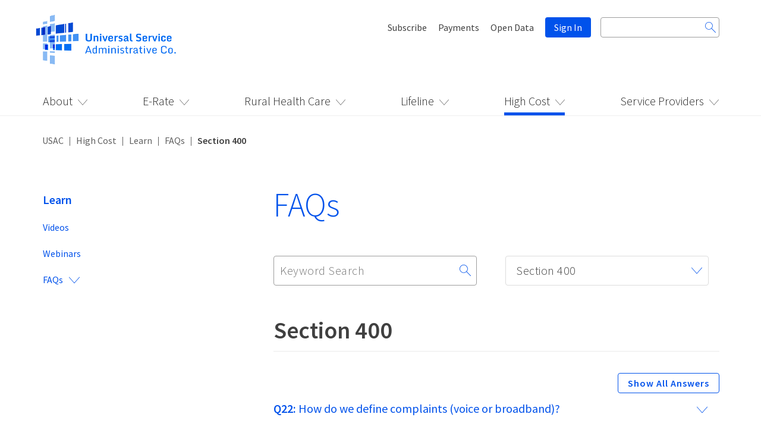

--- FILE ---
content_type: text/html; charset=UTF-8
request_url: https://www.usac.org/high-cost/learn/faqs/section-400/
body_size: 34924
content:
<!DOCTYPE html>
<html lang="en">
<head>
	<meta charset="UTF-8">
	<meta name="viewport" content="width=device-width, initial-scale=1.0">
	<meta http-equiv="X-UA-Compatible" content="IE=edge">

	<title>Section 400 - Universal Service Administrative Company</title>

	<link rel="profile" href="http://gmpg.org/xfn/11">
	<link rel="pingback" href="https://www.usac.org/xmlrpc.php">
	
    
	<!-- Favicon Icon -->
	<link rel="icon" href="https://www.usac.org/wp-content/themes/Universal%20Service%20Administrative%20Company/images/favicon.png" type="image/ico">
	
	<!-- Font Awesome -->
	<link rel="stylesheet" href="https://www.usac.org/wp-content/themes/Universal%20Service%20Administrative%20Company/lib/font-awesome/css/font-awesome.css">

	<!-- Bootstrap -->
	<link rel="stylesheet" href="https://www.usac.org/wp-content/themes/Universal%20Service%20Administrative%20Company/assets/css/bootstrap.css">
	
	<!-- Indigo -->
	<link rel="stylesheet" href="https://www.usac.org/wp-content/themes/Universal%20Service%20Administrative%20Company/assets/indi_2.4.0/indi.css">
	<!--link rel="stylesheet" href="https://www.usac.org/wp-content/themes/Universal%20Service%20Administrative%20Company/assets/indi_3.0.21/indi.css"-->
	<link rel="stylesheet" href="https://www.usac.org/wp-content/themes/Universal%20Service%20Administrative%20Company/assets/indi_1.2.0/doc.css">
	
	<!-- Indigo Responsive Style -->
	<link rel="stylesheet" href="https://www.usac.org/wp-content/themes/Universal%20Service%20Administrative%20Company/indi-responsive.css">
	
	<!-- Custom Style -->
	<link href="https://www.usac.org/wp-content/themes/Universal%20Service%20Administrative%20Company/custom.css" type="text/css" rel="stylesheet">
	
	<!-- CSS for High Cost Fund Section -->
	<link href="https://www.usac.org/wp-content/themes/Universal%20Service%20Administrative%20Company/fund.css" type="text/css" rel="stylesheet">
	
	<!-- CSS for SP Program by Participation Section -->
	<link href="https://www.usac.org/wp-content/themes/Universal%20Service%20Administrative%20Company/sp-participation-program.css" type="text/css" rel="stylesheet">
	
	<!-- CSS for Clock -->
	<link href="https://www.usac.org/wp-content/themes/Universal%20Service%20Administrative%20Company/clock.css" type="text/css" rel="stylesheet">

	<!-- Responsive Style -->
	<link rel="stylesheet" href="https://www.usac.org/wp-content/themes/Universal%20Service%20Administrative%20Company/responsive.css">
	
	<!-- Source Sans Pro Font -->
	<link href="https://fonts.googleapis.com/css?family=Source+Sans+Pro:300,300i,400,400i,600,600i" rel="stylesheet">
	
    <!-- jQuery -->
	<script src="https://ajax.googleapis.com/ajax/libs/jquery/3.1.1/jquery.min.js"></script>
	 <!--script src="https://ajax.googleapis.com/ajax/libs/jquery/2.1.3/jquery.min.js"></script-->

	<!-- Clock Scripts -->
		<script src="/wp-content/themes/Universal Service Administrative Company/js/clock/jquery.plugin.min.js"></script>
		<script src="/wp-content/themes/Universal Service Administrative Company/js/clock/jquery.countdown.min.js"></script>
	<!-- End: Scripts -->

	

	<meta name='robots' content='index, follow, max-image-preview:large, max-snippet:-1, max-video-preview:-1' />
	<style>img:is([sizes="auto" i], [sizes^="auto," i]) { contain-intrinsic-size: 3000px 1500px }</style>
	
	<!-- This site is optimized with the Yoast SEO plugin v24.7 - https://yoast.com/wordpress/plugins/seo/ -->
	<link rel="canonical" href="https://www.usac.org/high-cost/learn/faqs/section-400/" />
	<meta property="og:locale" content="en_US" />
	<meta property="og:type" content="article" />
	<meta property="og:title" content="Section 400 - Universal Service Administrative Company" />
	<meta property="og:url" content="https://www.usac.org/high-cost/learn/faqs/section-400/" />
	<meta property="og:site_name" content="Universal Service Administrative Company" />
	<meta name="twitter:card" content="summary_large_image" />
	<script type="application/ld+json" class="yoast-schema-graph">{"@context":"https://schema.org","@graph":[{"@type":"CollectionPage","@id":"https://www.usac.org/high-cost/learn/faqs/section-400/","url":"https://www.usac.org/high-cost/learn/faqs/section-400/","name":"Section 400 - Universal Service Administrative Company","isPartOf":{"@id":"https://www.usac.org/#website"},"breadcrumb":{"@id":"https://www.usac.org/high-cost/learn/faqs/section-400/#breadcrumb"},"inLanguage":"en-US"},{"@type":"BreadcrumbList","@id":"https://www.usac.org/high-cost/learn/faqs/section-400/#breadcrumb","itemListElement":[{"@type":"ListItem","position":1,"name":"Filing FCC Form 481","item":"https://www.usac.org/high-cost/learn/faqs/filing-fcc-form-481/"},{"@type":"ListItem","position":2,"name":"Section 400"}]},{"@type":"WebSite","@id":"https://www.usac.org/#website","url":"https://www.usac.org/","name":"Universal Service Administrative Company","description":"","publisher":{"@id":"https://www.usac.org/#organization"},"potentialAction":[{"@type":"SearchAction","target":{"@type":"EntryPoint","urlTemplate":"https://www.usac.org/?s={search_term_string}"},"query-input":{"@type":"PropertyValueSpecification","valueRequired":true,"valueName":"search_term_string"}}],"inLanguage":"en-US"},{"@type":"Organization","@id":"https://www.usac.org/#organization","name":"Universal Service Administrative Company","url":"https://www.usac.org/","logo":{"@type":"ImageObject","inLanguage":"en-US","@id":"https://www.usac.org/#/schema/logo/image/","url":"https://www.usac.org/wp-content/uploads/home/logo/usac_logo_horizontal_blue_rgb.png","contentUrl":"https://www.usac.org/wp-content/uploads/home/logo/usac_logo_horizontal_blue_rgb.png","width":419,"height":151,"caption":"Universal Service Administrative Company"},"image":{"@id":"https://www.usac.org/#/schema/logo/image/"}}]}</script>
	<!-- / Yoast SEO plugin. -->


<link rel="alternate" type="application/rss+xml" title="Universal Service Administrative Company &raquo; Feed" href="https://www.usac.org/feed/" />
<link rel="alternate" type="application/rss+xml" title="Universal Service Administrative Company &raquo; Comments Feed" href="https://www.usac.org/comments/feed/" />
<script type="text/javascript">
/* <![CDATA[ */
window._wpemojiSettings = {"baseUrl":"https:\/\/s.w.org\/images\/core\/emoji\/15.0.3\/72x72\/","ext":".png","svgUrl":"https:\/\/s.w.org\/images\/core\/emoji\/15.0.3\/svg\/","svgExt":".svg","source":{"concatemoji":"https:\/\/www.usac.org\/wp-includes\/js\/wp-emoji-release.min.js?ver=6.7.2"}};
/*! This file is auto-generated */
!function(i,n){var o,s,e;function c(e){try{var t={supportTests:e,timestamp:(new Date).valueOf()};sessionStorage.setItem(o,JSON.stringify(t))}catch(e){}}function p(e,t,n){e.clearRect(0,0,e.canvas.width,e.canvas.height),e.fillText(t,0,0);var t=new Uint32Array(e.getImageData(0,0,e.canvas.width,e.canvas.height).data),r=(e.clearRect(0,0,e.canvas.width,e.canvas.height),e.fillText(n,0,0),new Uint32Array(e.getImageData(0,0,e.canvas.width,e.canvas.height).data));return t.every(function(e,t){return e===r[t]})}function u(e,t,n){switch(t){case"flag":return n(e,"\ud83c\udff3\ufe0f\u200d\u26a7\ufe0f","\ud83c\udff3\ufe0f\u200b\u26a7\ufe0f")?!1:!n(e,"\ud83c\uddfa\ud83c\uddf3","\ud83c\uddfa\u200b\ud83c\uddf3")&&!n(e,"\ud83c\udff4\udb40\udc67\udb40\udc62\udb40\udc65\udb40\udc6e\udb40\udc67\udb40\udc7f","\ud83c\udff4\u200b\udb40\udc67\u200b\udb40\udc62\u200b\udb40\udc65\u200b\udb40\udc6e\u200b\udb40\udc67\u200b\udb40\udc7f");case"emoji":return!n(e,"\ud83d\udc26\u200d\u2b1b","\ud83d\udc26\u200b\u2b1b")}return!1}function f(e,t,n){var r="undefined"!=typeof WorkerGlobalScope&&self instanceof WorkerGlobalScope?new OffscreenCanvas(300,150):i.createElement("canvas"),a=r.getContext("2d",{willReadFrequently:!0}),o=(a.textBaseline="top",a.font="600 32px Arial",{});return e.forEach(function(e){o[e]=t(a,e,n)}),o}function t(e){var t=i.createElement("script");t.src=e,t.defer=!0,i.head.appendChild(t)}"undefined"!=typeof Promise&&(o="wpEmojiSettingsSupports",s=["flag","emoji"],n.supports={everything:!0,everythingExceptFlag:!0},e=new Promise(function(e){i.addEventListener("DOMContentLoaded",e,{once:!0})}),new Promise(function(t){var n=function(){try{var e=JSON.parse(sessionStorage.getItem(o));if("object"==typeof e&&"number"==typeof e.timestamp&&(new Date).valueOf()<e.timestamp+604800&&"object"==typeof e.supportTests)return e.supportTests}catch(e){}return null}();if(!n){if("undefined"!=typeof Worker&&"undefined"!=typeof OffscreenCanvas&&"undefined"!=typeof URL&&URL.createObjectURL&&"undefined"!=typeof Blob)try{var e="postMessage("+f.toString()+"("+[JSON.stringify(s),u.toString(),p.toString()].join(",")+"));",r=new Blob([e],{type:"text/javascript"}),a=new Worker(URL.createObjectURL(r),{name:"wpTestEmojiSupports"});return void(a.onmessage=function(e){c(n=e.data),a.terminate(),t(n)})}catch(e){}c(n=f(s,u,p))}t(n)}).then(function(e){for(var t in e)n.supports[t]=e[t],n.supports.everything=n.supports.everything&&n.supports[t],"flag"!==t&&(n.supports.everythingExceptFlag=n.supports.everythingExceptFlag&&n.supports[t]);n.supports.everythingExceptFlag=n.supports.everythingExceptFlag&&!n.supports.flag,n.DOMReady=!1,n.readyCallback=function(){n.DOMReady=!0}}).then(function(){return e}).then(function(){var e;n.supports.everything||(n.readyCallback(),(e=n.source||{}).concatemoji?t(e.concatemoji):e.wpemoji&&e.twemoji&&(t(e.twemoji),t(e.wpemoji)))}))}((window,document),window._wpemojiSettings);
/* ]]> */
</script>
<style id='wp-emoji-styles-inline-css' type='text/css'>

	img.wp-smiley, img.emoji {
		display: inline !important;
		border: none !important;
		box-shadow: none !important;
		height: 1em !important;
		width: 1em !important;
		margin: 0 0.07em !important;
		vertical-align: -0.1em !important;
		background: none !important;
		padding: 0 !important;
	}
</style>
<link rel='stylesheet' id='wp-block-library-css' href='https://www.usac.org/wp-includes/css/dist/block-library/style.min.css?ver=6.7.2' type='text/css' media='all' />
<style id='classic-theme-styles-inline-css' type='text/css'>
/*! This file is auto-generated */
.wp-block-button__link{color:#fff;background-color:#32373c;border-radius:9999px;box-shadow:none;text-decoration:none;padding:calc(.667em + 2px) calc(1.333em + 2px);font-size:1.125em}.wp-block-file__button{background:#32373c;color:#fff;text-decoration:none}
</style>
<style id='global-styles-inline-css' type='text/css'>
:root{--wp--preset--aspect-ratio--square: 1;--wp--preset--aspect-ratio--4-3: 4/3;--wp--preset--aspect-ratio--3-4: 3/4;--wp--preset--aspect-ratio--3-2: 3/2;--wp--preset--aspect-ratio--2-3: 2/3;--wp--preset--aspect-ratio--16-9: 16/9;--wp--preset--aspect-ratio--9-16: 9/16;--wp--preset--color--black: #000000;--wp--preset--color--cyan-bluish-gray: #abb8c3;--wp--preset--color--white: #ffffff;--wp--preset--color--pale-pink: #f78da7;--wp--preset--color--vivid-red: #cf2e2e;--wp--preset--color--luminous-vivid-orange: #ff6900;--wp--preset--color--luminous-vivid-amber: #fcb900;--wp--preset--color--light-green-cyan: #7bdcb5;--wp--preset--color--vivid-green-cyan: #00d084;--wp--preset--color--pale-cyan-blue: #8ed1fc;--wp--preset--color--vivid-cyan-blue: #0693e3;--wp--preset--color--vivid-purple: #9b51e0;--wp--preset--gradient--vivid-cyan-blue-to-vivid-purple: linear-gradient(135deg,rgba(6,147,227,1) 0%,rgb(155,81,224) 100%);--wp--preset--gradient--light-green-cyan-to-vivid-green-cyan: linear-gradient(135deg,rgb(122,220,180) 0%,rgb(0,208,130) 100%);--wp--preset--gradient--luminous-vivid-amber-to-luminous-vivid-orange: linear-gradient(135deg,rgba(252,185,0,1) 0%,rgba(255,105,0,1) 100%);--wp--preset--gradient--luminous-vivid-orange-to-vivid-red: linear-gradient(135deg,rgba(255,105,0,1) 0%,rgb(207,46,46) 100%);--wp--preset--gradient--very-light-gray-to-cyan-bluish-gray: linear-gradient(135deg,rgb(238,238,238) 0%,rgb(169,184,195) 100%);--wp--preset--gradient--cool-to-warm-spectrum: linear-gradient(135deg,rgb(74,234,220) 0%,rgb(151,120,209) 20%,rgb(207,42,186) 40%,rgb(238,44,130) 60%,rgb(251,105,98) 80%,rgb(254,248,76) 100%);--wp--preset--gradient--blush-light-purple: linear-gradient(135deg,rgb(255,206,236) 0%,rgb(152,150,240) 100%);--wp--preset--gradient--blush-bordeaux: linear-gradient(135deg,rgb(254,205,165) 0%,rgb(254,45,45) 50%,rgb(107,0,62) 100%);--wp--preset--gradient--luminous-dusk: linear-gradient(135deg,rgb(255,203,112) 0%,rgb(199,81,192) 50%,rgb(65,88,208) 100%);--wp--preset--gradient--pale-ocean: linear-gradient(135deg,rgb(255,245,203) 0%,rgb(182,227,212) 50%,rgb(51,167,181) 100%);--wp--preset--gradient--electric-grass: linear-gradient(135deg,rgb(202,248,128) 0%,rgb(113,206,126) 100%);--wp--preset--gradient--midnight: linear-gradient(135deg,rgb(2,3,129) 0%,rgb(40,116,252) 100%);--wp--preset--font-size--small: 13px;--wp--preset--font-size--medium: 20px;--wp--preset--font-size--large: 36px;--wp--preset--font-size--x-large: 42px;--wp--preset--spacing--20: 0.44rem;--wp--preset--spacing--30: 0.67rem;--wp--preset--spacing--40: 1rem;--wp--preset--spacing--50: 1.5rem;--wp--preset--spacing--60: 2.25rem;--wp--preset--spacing--70: 3.38rem;--wp--preset--spacing--80: 5.06rem;--wp--preset--shadow--natural: 6px 6px 9px rgba(0, 0, 0, 0.2);--wp--preset--shadow--deep: 12px 12px 50px rgba(0, 0, 0, 0.4);--wp--preset--shadow--sharp: 6px 6px 0px rgba(0, 0, 0, 0.2);--wp--preset--shadow--outlined: 6px 6px 0px -3px rgba(255, 255, 255, 1), 6px 6px rgba(0, 0, 0, 1);--wp--preset--shadow--crisp: 6px 6px 0px rgba(0, 0, 0, 1);}:where(.is-layout-flex){gap: 0.5em;}:where(.is-layout-grid){gap: 0.5em;}body .is-layout-flex{display: flex;}.is-layout-flex{flex-wrap: wrap;align-items: center;}.is-layout-flex > :is(*, div){margin: 0;}body .is-layout-grid{display: grid;}.is-layout-grid > :is(*, div){margin: 0;}:where(.wp-block-columns.is-layout-flex){gap: 2em;}:where(.wp-block-columns.is-layout-grid){gap: 2em;}:where(.wp-block-post-template.is-layout-flex){gap: 1.25em;}:where(.wp-block-post-template.is-layout-grid){gap: 1.25em;}.has-black-color{color: var(--wp--preset--color--black) !important;}.has-cyan-bluish-gray-color{color: var(--wp--preset--color--cyan-bluish-gray) !important;}.has-white-color{color: var(--wp--preset--color--white) !important;}.has-pale-pink-color{color: var(--wp--preset--color--pale-pink) !important;}.has-vivid-red-color{color: var(--wp--preset--color--vivid-red) !important;}.has-luminous-vivid-orange-color{color: var(--wp--preset--color--luminous-vivid-orange) !important;}.has-luminous-vivid-amber-color{color: var(--wp--preset--color--luminous-vivid-amber) !important;}.has-light-green-cyan-color{color: var(--wp--preset--color--light-green-cyan) !important;}.has-vivid-green-cyan-color{color: var(--wp--preset--color--vivid-green-cyan) !important;}.has-pale-cyan-blue-color{color: var(--wp--preset--color--pale-cyan-blue) !important;}.has-vivid-cyan-blue-color{color: var(--wp--preset--color--vivid-cyan-blue) !important;}.has-vivid-purple-color{color: var(--wp--preset--color--vivid-purple) !important;}.has-black-background-color{background-color: var(--wp--preset--color--black) !important;}.has-cyan-bluish-gray-background-color{background-color: var(--wp--preset--color--cyan-bluish-gray) !important;}.has-white-background-color{background-color: var(--wp--preset--color--white) !important;}.has-pale-pink-background-color{background-color: var(--wp--preset--color--pale-pink) !important;}.has-vivid-red-background-color{background-color: var(--wp--preset--color--vivid-red) !important;}.has-luminous-vivid-orange-background-color{background-color: var(--wp--preset--color--luminous-vivid-orange) !important;}.has-luminous-vivid-amber-background-color{background-color: var(--wp--preset--color--luminous-vivid-amber) !important;}.has-light-green-cyan-background-color{background-color: var(--wp--preset--color--light-green-cyan) !important;}.has-vivid-green-cyan-background-color{background-color: var(--wp--preset--color--vivid-green-cyan) !important;}.has-pale-cyan-blue-background-color{background-color: var(--wp--preset--color--pale-cyan-blue) !important;}.has-vivid-cyan-blue-background-color{background-color: var(--wp--preset--color--vivid-cyan-blue) !important;}.has-vivid-purple-background-color{background-color: var(--wp--preset--color--vivid-purple) !important;}.has-black-border-color{border-color: var(--wp--preset--color--black) !important;}.has-cyan-bluish-gray-border-color{border-color: var(--wp--preset--color--cyan-bluish-gray) !important;}.has-white-border-color{border-color: var(--wp--preset--color--white) !important;}.has-pale-pink-border-color{border-color: var(--wp--preset--color--pale-pink) !important;}.has-vivid-red-border-color{border-color: var(--wp--preset--color--vivid-red) !important;}.has-luminous-vivid-orange-border-color{border-color: var(--wp--preset--color--luminous-vivid-orange) !important;}.has-luminous-vivid-amber-border-color{border-color: var(--wp--preset--color--luminous-vivid-amber) !important;}.has-light-green-cyan-border-color{border-color: var(--wp--preset--color--light-green-cyan) !important;}.has-vivid-green-cyan-border-color{border-color: var(--wp--preset--color--vivid-green-cyan) !important;}.has-pale-cyan-blue-border-color{border-color: var(--wp--preset--color--pale-cyan-blue) !important;}.has-vivid-cyan-blue-border-color{border-color: var(--wp--preset--color--vivid-cyan-blue) !important;}.has-vivid-purple-border-color{border-color: var(--wp--preset--color--vivid-purple) !important;}.has-vivid-cyan-blue-to-vivid-purple-gradient-background{background: var(--wp--preset--gradient--vivid-cyan-blue-to-vivid-purple) !important;}.has-light-green-cyan-to-vivid-green-cyan-gradient-background{background: var(--wp--preset--gradient--light-green-cyan-to-vivid-green-cyan) !important;}.has-luminous-vivid-amber-to-luminous-vivid-orange-gradient-background{background: var(--wp--preset--gradient--luminous-vivid-amber-to-luminous-vivid-orange) !important;}.has-luminous-vivid-orange-to-vivid-red-gradient-background{background: var(--wp--preset--gradient--luminous-vivid-orange-to-vivid-red) !important;}.has-very-light-gray-to-cyan-bluish-gray-gradient-background{background: var(--wp--preset--gradient--very-light-gray-to-cyan-bluish-gray) !important;}.has-cool-to-warm-spectrum-gradient-background{background: var(--wp--preset--gradient--cool-to-warm-spectrum) !important;}.has-blush-light-purple-gradient-background{background: var(--wp--preset--gradient--blush-light-purple) !important;}.has-blush-bordeaux-gradient-background{background: var(--wp--preset--gradient--blush-bordeaux) !important;}.has-luminous-dusk-gradient-background{background: var(--wp--preset--gradient--luminous-dusk) !important;}.has-pale-ocean-gradient-background{background: var(--wp--preset--gradient--pale-ocean) !important;}.has-electric-grass-gradient-background{background: var(--wp--preset--gradient--electric-grass) !important;}.has-midnight-gradient-background{background: var(--wp--preset--gradient--midnight) !important;}.has-small-font-size{font-size: var(--wp--preset--font-size--small) !important;}.has-medium-font-size{font-size: var(--wp--preset--font-size--medium) !important;}.has-large-font-size{font-size: var(--wp--preset--font-size--large) !important;}.has-x-large-font-size{font-size: var(--wp--preset--font-size--x-large) !important;}
:where(.wp-block-post-template.is-layout-flex){gap: 1.25em;}:where(.wp-block-post-template.is-layout-grid){gap: 1.25em;}
:where(.wp-block-columns.is-layout-flex){gap: 2em;}:where(.wp-block-columns.is-layout-grid){gap: 2em;}
:root :where(.wp-block-pullquote){font-size: 1.5em;line-height: 1.6;}
</style>
<link rel='stylesheet' id='_tk-style-css' href='https://www.usac.org/wp-content/themes/Universal%20Service%20Administrative%20Company/style.css?ver=6.7.2' type='text/css' media='all' />
<link rel='stylesheet' id='buttons-css' href='https://www.usac.org/wp-includes/css/buttons.min.css?ver=6.7.2' type='text/css' media='all' />
<link rel='stylesheet' id='dashicons-css' href='https://www.usac.org/wp-includes/css/dashicons.min.css?ver=6.7.2' type='text/css' media='all' />
<link rel='stylesheet' id='mediaelement-css' href='https://www.usac.org/wp-includes/js/mediaelement/mediaelementplayer-legacy.min.css?ver=4.2.17' type='text/css' media='all' />
<link rel='stylesheet' id='wp-mediaelement-css' href='https://www.usac.org/wp-includes/js/mediaelement/wp-mediaelement.min.css?ver=6.7.2' type='text/css' media='all' />
<link rel='stylesheet' id='media-views-css' href='https://www.usac.org/wp-includes/css/media-views.min.css?ver=6.7.2' type='text/css' media='all' />
<link rel='stylesheet' id='imgareaselect-css' href='https://www.usac.org/wp-includes/js/imgareaselect/imgareaselect.css?ver=0.9.8' type='text/css' media='all' />
<script type="text/javascript" id="utils-js-extra">
/* <![CDATA[ */
var userSettings = {"url":"\/","uid":"0","time":"1768548503","secure":"1"};
/* ]]> */
</script>
<script type="text/javascript" src="https://www.usac.org/wp-includes/js/utils.min.js?ver=6.7.2" id="utils-js"></script>
<script type="text/javascript" src="https://www.usac.org/wp-includes/js/jquery/jquery.min.js?ver=3.7.1" id="jquery-core-js"></script>
<script type="text/javascript" src="https://www.usac.org/wp-includes/js/jquery/jquery-migrate.min.js?ver=3.4.1" id="jquery-migrate-js"></script>
<script type="text/javascript" src="https://www.usac.org/wp-includes/js/plupload/moxie.min.js?ver=1.3.5" id="moxiejs-js"></script>
<script type="text/javascript" src="https://www.usac.org/wp-includes/js/plupload/plupload.min.js?ver=2.1.9" id="plupload-js"></script>
<!--[if lt IE 8]>
<script type="text/javascript" src="https://www.usac.org/wp-includes/js/json2.min.js?ver=2015-05-03" id="json2-js"></script>
<![endif]-->
<link rel="https://api.w.org/" href="https://www.usac.org/wp-json/" /><link rel="alternate" title="JSON" type="application/json" href="https://www.usac.org/wp-json/wp/v2/high_faq_cat/163" /><link rel="EditURI" type="application/rsd+xml" title="RSD" href="https://www.usac.org/xmlrpc.php?rsd" />
<meta name="generator" content="WordPress 6.7.2" />
	<!-- FUND Distribution Tool Includes -->
		<!-- uses jquery 2.1.3 -->
		<script src="/wp-content/themes/Universal Service Administrative Company/js/fund.js"></script>
	<!-- End: FUND Distribution Tool Includes -->

	<!-- SP Participation by program Tool Includes -->
		<!-- uses jquery 2.1.3 -->
		<script src="/wp-content/themes/Universal Service Administrative Company/js/sp-participation-program.js"></script>
	<!-- End: SP Participation by program Tool Includes -->
	
<!-- Hawk Search Header Includes --> 
<script type="text/javascript">
//<![CDATA[
(function (HawkSearch, undefined)
{
HawkSearch.BaseUrl = 'https://lusearchapi-na.hawksearch.com/sites/usacv2/';
//HawkSearch.BaseUrl = 'https://dev.hawksearch.net/sites/usacv2/';
HawkSearch.TrackingUrl = 'http://tracking-na.hawksearch.com/';
HawkSearch.HawkUrl = HawkSearch.BaseUrl;
HawkSearch.RecommenderUrl = 'http://recs-na.hawksearch.com/';
HawkSearch.ClientGuid = 'f20acd91d512420298c0960822805f97';
if ("https:" == document.location.protocol) {
HawkSearch.BaseUrl = HawkSearch.BaseUrl.replace("http://", "https://");
HawkSearch.HawkUrl = HawkSearch.HawkUrl.replace("http://", "https://");
HawkSearch.TrackingUrl = HawkSearch.TrackingUrl.replace("http://", "https://");
HawkSearch.RecommenderUrl = HawkSearch.RecommenderUrl.replace("http://", "https://");
}
}
(window.HawkSearch = window.HawkSearch || {}));
var hawkJSScriptDoc = document.createElement("script");
hawkJSScriptDoc.async = true;
hawkJSScriptDoc.src = HawkSearch.HawkUrl + '/includes/hawksearch.min.js?v1.0';
var hawkJSTag = document.getElementsByTagName('script')[0];
hawkJSTag.parentNode.insertBefore(hawkJSScriptDoc, hawkJSTag);
var hawkCSSScriptDoc = document.createElement("link");
hawkCSSScriptDoc.setAttribute("rel", "stylesheet");
hawkCSSScriptDoc.setAttribute("type", "text/css");
hawkCSSScriptDoc.setAttribute("href", HawkSearch.HawkUrl + '/includes/hawksearch.css');
document.head.appendChild(hawkCSSScriptDoc);
//]]>
</script>
<!-- Code Ends: Hawk Search Header Includes --> 
<!-- Google Tag Manager -->
<script>(function(w,d,s,l,i){w[l]=w[l]||[];w[l].push({'gtm.start':
new Date().getTime(),event:'gtm.js'});var f=d.getElementsByTagName(s)[0],
j=d.createElement(s),dl=l!='dataLayer'?'&l='+l:'';j.async=true;j.src=
'https://www.googletagmanager.com/gtm.js?id='+i+dl;f.parentNode.insertBefore(j,f);
})(window,document,'script','dataLayer','GTM-NSQ88RK');</script>
<!-- End Google Tag Manager -->


                              <script>!function(e){var n="https://s.go-mpulse.net/boomerang/";if("False"=="True")e.BOOMR_config=e.BOOMR_config||{},e.BOOMR_config.PageParams=e.BOOMR_config.PageParams||{},e.BOOMR_config.PageParams.pci=!0,n="https://s2.go-mpulse.net/boomerang/";if(window.BOOMR_API_key="V5595-KVZSE-MATT7-L2K66-E5QYA",function(){function e(){if(!o){var e=document.createElement("script");e.id="boomr-scr-as",e.src=window.BOOMR.url,e.async=!0,i.parentNode.appendChild(e),o=!0}}function t(e){o=!0;var n,t,a,r,d=document,O=window;if(window.BOOMR.snippetMethod=e?"if":"i",t=function(e,n){var t=d.createElement("script");t.id=n||"boomr-if-as",t.src=window.BOOMR.url,BOOMR_lstart=(new Date).getTime(),e=e||d.body,e.appendChild(t)},!window.addEventListener&&window.attachEvent&&navigator.userAgent.match(/MSIE [67]\./))return window.BOOMR.snippetMethod="s",void t(i.parentNode,"boomr-async");a=document.createElement("IFRAME"),a.src="about:blank",a.title="",a.role="presentation",a.loading="eager",r=(a.frameElement||a).style,r.width=0,r.height=0,r.border=0,r.display="none",i.parentNode.appendChild(a);try{O=a.contentWindow,d=O.document.open()}catch(_){n=document.domain,a.src="javascript:var d=document.open();d.domain='"+n+"';void(0);",O=a.contentWindow,d=O.document.open()}if(n)d._boomrl=function(){this.domain=n,t()},d.write("<bo"+"dy onload='document._boomrl();'>");else if(O._boomrl=function(){t()},O.addEventListener)O.addEventListener("load",O._boomrl,!1);else if(O.attachEvent)O.attachEvent("onload",O._boomrl);d.close()}function a(e){window.BOOMR_onload=e&&e.timeStamp||(new Date).getTime()}if(!window.BOOMR||!window.BOOMR.version&&!window.BOOMR.snippetExecuted){window.BOOMR=window.BOOMR||{},window.BOOMR.snippetStart=(new Date).getTime(),window.BOOMR.snippetExecuted=!0,window.BOOMR.snippetVersion=12,window.BOOMR.url=n+"V5595-KVZSE-MATT7-L2K66-E5QYA";var i=document.currentScript||document.getElementsByTagName("script")[0],o=!1,r=document.createElement("link");if(r.relList&&"function"==typeof r.relList.supports&&r.relList.supports("preload")&&"as"in r)window.BOOMR.snippetMethod="p",r.href=window.BOOMR.url,r.rel="preload",r.as="script",r.addEventListener("load",e),r.addEventListener("error",function(){t(!0)}),setTimeout(function(){if(!o)t(!0)},3e3),BOOMR_lstart=(new Date).getTime(),i.parentNode.appendChild(r);else t(!1);if(window.addEventListener)window.addEventListener("load",a,!1);else if(window.attachEvent)window.attachEvent("onload",a)}}(),"".length>0)if(e&&"performance"in e&&e.performance&&"function"==typeof e.performance.setResourceTimingBufferSize)e.performance.setResourceTimingBufferSize();!function(){if(BOOMR=e.BOOMR||{},BOOMR.plugins=BOOMR.plugins||{},!BOOMR.plugins.AK){var n=""=="true"?1:0,t="",a="amh4ogix24f7a2lj5clq-f-d20fcfda5-clientnsv4-s.akamaihd.net",i="false"=="true"?2:1,o={"ak.v":"39","ak.cp":"1507930","ak.ai":parseInt("957026",10),"ak.ol":"0","ak.cr":10,"ak.ipv":4,"ak.proto":"h2","ak.rid":"55aa9bb","ak.r":48121,"ak.a2":n,"ak.m":"b","ak.n":"essl","ak.bpcip":"3.15.199.0","ak.cport":40990,"ak.gh":"23.62.38.240","ak.quicv":"","ak.tlsv":"tls1.3","ak.0rtt":"","ak.0rtt.ed":"","ak.csrc":"-","ak.acc":"","ak.t":"1768548503","ak.ak":"hOBiQwZUYzCg5VSAfCLimQ==blk5Cv2DtUNi69C0zpoprdy7gyiKB+mlGuUpH4guLBfx2Kz2ePc2RDrxzS1AbS6GuExKCQzWGPbIgyRI+k5izLgLgmg/fH9/lFzsqR9sCjAgvjhFoF67F2cKbjTiYnkJ96s06rn4mub6onzTJVKLr4QYUdzqrZkdFmfDUULmqNMkd1xnXiatW7F0lZ3TzykiLzgItMMYMi1QM1+dquGEZQzsuN8u+xxVm8xDp/kBYmvRL0nvrGRTKidrWfiSxbyHCT57n97hl9GqjcFKFf7xDdhF/ZenY1paWZAuzZqH7AZn79kwHxdIlv7Z2yfy1QsbKKQefQrRR7yEumiKmQ7nPQqkJqamT5PLBOOSCibSh+gOvvrd6gAQOMQGQ8YE8MFo+CttFG+Y8KRRKI4P0mrHsuZqwRiwtmHidbpZusOIcRQ=","ak.pv":"10","ak.dpoabenc":"","ak.tf":i};if(""!==t)o["ak.ruds"]=t;var r={i:!1,av:function(n){var t="http.initiator";if(n&&(!n[t]||"spa_hard"===n[t]))o["ak.feo"]=void 0!==e.aFeoApplied?1:0,BOOMR.addVar(o)},rv:function(){var e=["ak.bpcip","ak.cport","ak.cr","ak.csrc","ak.gh","ak.ipv","ak.m","ak.n","ak.ol","ak.proto","ak.quicv","ak.tlsv","ak.0rtt","ak.0rtt.ed","ak.r","ak.acc","ak.t","ak.tf"];BOOMR.removeVar(e)}};BOOMR.plugins.AK={akVars:o,akDNSPreFetchDomain:a,init:function(){if(!r.i){var e=BOOMR.subscribe;e("before_beacon",r.av,null,null),e("onbeacon",r.rv,null,null),r.i=!0}return this},is_complete:function(){return!0}}}}()}(window);</script></head>

<body class="archive tax-high_faq_cat term-section-400 term-163 wp-custom-logo locale-en-us" >
	<!-- Google Tag Manager (noscript) -->
	<noscript><iframe src="https://www.googletagmanager.com/ns.html?id=GTM-NSQ88RK"
	height="0" width="0" style="display:none;visibility:hidden"></iframe></noscript>
	<!-- End Google Tag Manager (noscript) -->

<header>
	<!--Code for the Shutdown Banner 
<div class="row row-shutdown">	
	<div class="container">				
		<div class="col-lg-12 col-md-12 col-sm-12">
		<p class="alert-block-notification">USAC remains open during the government shutdown with our staff and customer support centers maintaining regular business hours. At this time, USAC cannot commit or disburse funds. We will provide further updates as they become available.</p>
		</div> </div></div> Code ends for the Shutdown Banner-->

	<div class="container">	
		<div class="row">
			<!-- Code for logo -->
			<div class="col-sm-4">
				<div class="logo">
					<a href="https://www.usac.org/" class="custom-logo-link" rel="home"><img width="419" height="151" src="https://www.usac.org/wp-content/uploads/home/logo/usac_logo_horizontal_blue_rgb.png" class="custom-logo" alt="Universal Service Administrative Company" decoding="async" fetchpriority="high" srcset="https://www.usac.org/wp-content/uploads/home/logo/usac_logo_horizontal_blue_rgb.png 419w, https://www.usac.org/wp-content/uploads/home/logo/usac_logo_horizontal_blue_rgb-300x108.png 300w" sizes="(max-width: 419px) 100vw, 419px" /></a>				</div>
			</div>
			<!-- End of Code for logo -->
			
			<!-- Code for top links and button -->
			<div class="col-sm-8">
				<div class="header-right-area">
					<div class="header-right"><div class="menu-top-menu-container"><ul id="menu-top-menu" class="menu"><li id="menu-item-1378" class="menu-item menu-item-type-custom menu-item-object-custom menu-item-1378"><a href="https://cloud.outreach.usac.org/subscription">Subscribe</a></li>
<li id="menu-item-1379" class="menu-item menu-item-type-custom menu-item-object-custom menu-item-1379"><a href="/service-providers/making-payments/how-to-pay/">Payments</a></li>
<li id="menu-item-76971" class="menu-item menu-item-type-custom menu-item-object-custom menu-item-76971"><a href="https://opendata.usac.org/">Open Data</a></li>
<li id="menu-item-1380" class="sign-in-button menu-item menu-item-type-custom menu-item-object-custom menu-item-1380"><a href="https://forms.universalservice.org/portal">Sign In</a></li>
</ul></div></div><div class="header-right">
<form role="search" method="get" class="search-form" action="https://www.usac.org/">
	<label>
		<span class="screen-reader-text">Search for:</span>
	</label>
	<input type="search" class="search-field" value="" name="s" id="stext" aria-label="Search input box" />
	<button type="submit" class="search-submit" disabled="disabled"><span class="screen-reader-text">Search</span></button>
</form>
</div>				</div>
			</div>
			<!-- End of code for top links and button -->
			
		</div>
	</div>
	<!-- Main Menu for Desktop site -->
	<div class="container-fluid hidden-sm hidden-xs">
		<div class="row">
			<div class="col-sm-12 no-padding">
				<div class="nav-menu" role="navigation" aria-label="Main Menu">
					<div class="navbar-header">
						<button type="button" class="navbar-toggle" data-toggle="collapse" data-target=".navbar-collapse">
							<span class="sr-only">Toggle navigation </span>
							<div>Menu</div>
						</button>
					</div>
					<div class="collapse navbar-collapse no-padding">
						<ul id="menu-main-menu" class="nav navbar-nav"><li id="menu-item-80375" class="menuicon menu-item menu-item-type-custom menu-item-object-custom menu-item-has-children menu-item-80375"><a href="#">About</a>
<ul class="sub-menu">
	<li id="menu-item-5085" class="mega-menu-column menu-item menu-item-type-custom menu-item-object-custom menu-item-has-children menu-item-5085"><a href="#">Column 1</a>
	<ul class="sub-menu">
		<li id="menu-item-4220" class="mega-menu-heading menu-item menu-item-type-post_type menu-item-object-page menu-item-has-children menu-item-4220"><a href="https://www.usac.org/about/">About Home</a>
		<ul class="sub-menu">
			<li id="menu-item-4219" class="menu-item menu-item-type-post_type menu-item-object-about menu-item-4219"><a href="https://www.usac.org/about/universal-service/">Universal Service</a></li>
			<li id="menu-item-4210" class="menu-item menu-item-type-post_type menu-item-object-about menu-item-4210"><a href="https://www.usac.org/about/leadership/">Leadership</a></li>
		</ul>
</li>
		<li id="menu-item-4213" class="mega-menu-heading menu-item menu-item-type-post_type menu-item-object-about menu-item-has-children menu-item-4213"><a href="https://www.usac.org/about/appeals-audits/">Appeals &#038; Audits</a>
		<ul class="sub-menu">
			<li id="menu-item-4212" class="menu-item menu-item-type-post_type menu-item-object-about menu-item-4212"><a href="https://www.usac.org/about/appeals-audits/appeals/">Appeals</a></li>
			<li id="menu-item-4224" class="menu-item menu-item-type-post_type menu-item-object-about menu-item-4224"><a href="https://www.usac.org/about/appeals-audits/beneficiary-and-contributor-audit-program-bcap/">Beneficiary and Contributor Audit Program (BCAP) and Supply Chain Audit Program (SCAP)</a></li>
			<li id="menu-item-4214" class="menu-item menu-item-type-post_type menu-item-object-about menu-item-4214"><a href="https://www.usac.org/about/appeals-audits/pqa-program/">Payment Quality Assurance (PQA)</a></li>
			<li id="menu-item-182247" class="menu-item menu-item-type-post_type menu-item-object-about menu-item-182247"><a href="https://www.usac.org/about/appeals-audits/common-findings/">Common Findings</a></li>
		</ul>
</li>
	</ul>
</li>
	<li id="menu-item-5094" class="mega-menu-column menu-item menu-item-type-custom menu-item-object-custom menu-item-has-children menu-item-5094"><a href="#">Column 2</a>
	<ul class="sub-menu">
		<li id="menu-item-77455" class="mega-menu-heading menu-item menu-item-type-post_type menu-item-object-about menu-item-has-children menu-item-77455"><a href="https://www.usac.org/about/tribal-nations/">Tribal Nations</a>
		<ul class="sub-menu">
			<li id="menu-item-152435" class="menu-item menu-item-type-post_type menu-item-object-about menu-item-152435"><a href="https://www.usac.org/about/tribal-nations/programs/">Programs</a></li>
			<li id="menu-item-182603" class="menu-item menu-item-type-post_type menu-item-object-about menu-item-182603"><a href="https://www.usac.org/about/tribal-nations/service-providers/">Service Providers</a></li>
			<li id="menu-item-152437" class="menu-item menu-item-type-post_type menu-item-object-about menu-item-152437"><a href="https://www.usac.org/about/tribal-nations/learn/">Learn</a></li>
		</ul>
</li>
		<li id="menu-item-4227" class="mega-menu-heading menu-item menu-item-type-post_type menu-item-object-about menu-item-has-children menu-item-4227"><a href="https://www.usac.org/about/reports-orders/">Reports &#038; Orders</a>
		<ul class="sub-menu">
			<li id="menu-item-4225" class="menu-item menu-item-type-post_type menu-item-object-about menu-item-4225"><a href="https://www.usac.org/about/reports-orders/annual-report/">Annual Report</a></li>
			<li id="menu-item-4226" class="menu-item menu-item-type-post_type menu-item-object-about menu-item-4226"><a href="https://www.usac.org/about/reports-orders/fcc-filings/">FCC Filings</a></li>
			<li id="menu-item-4211" class="menu-item menu-item-type-post_type menu-item-object-about menu-item-4211"><a href="https://www.usac.org/about/reports-orders/fcc-orders/">FCC Orders</a></li>
			<li id="menu-item-81927" class="menu-item menu-item-type-post_type menu-item-object-about menu-item-81927"><a href="https://www.usac.org/about/reports-orders/supply-chain/">Supply Chain</a></li>
		</ul>
</li>
	</ul>
</li>
	<li id="menu-item-5101" class="mega-menu-column menu-item menu-item-type-custom menu-item-object-custom menu-item-has-children menu-item-5101"><a href="#">Column 3</a>
	<ul class="sub-menu">
		<li id="menu-item-102497" class="mega-menu-heading menu-item menu-item-type-post_type menu-item-object-about menu-item-102497"><a href="https://www.usac.org/about/affordable-connectivity-program/">Affordable Connectivity Program (ACP)</a></li>
		<li id="menu-item-89503" class="mega-menu-heading menu-item menu-item-type-post_type menu-item-object-about menu-item-89503"><a href="https://www.usac.org/about/covid-19-telehealth-program/">COVID-19 Telehealth Program</a></li>
		<li id="menu-item-84485" class="mega-menu-heading menu-item menu-item-type-post_type menu-item-object-about menu-item-84485"><a href="https://www.usac.org/about/emergency-broadband-benefit-program/">Emergency Broadband Benefit Program (EBBP)</a></li>
		<li id="menu-item-93881" class="mega-menu-heading-icon menu-item menu-item-type-custom menu-item-object-custom menu-item-93881"><a href="https://www.emergencyconnectivityfund.org/">Emergency Connectivity Fund</a></li>
		<li id="menu-item-158611" class="mega-menu-heading-icon menu-item menu-item-type-post_type menu-item-object-tribalnations menu-item-158611"><a target="_blank" href="https://www.usac.org/usac-system-availability/status/">USAC System Availability</a></li>
	</ul>
</li>
	<li id="menu-item-5107" class="mega-menu-column menu-item menu-item-type-custom menu-item-object-custom menu-item-has-children menu-item-5107"><a href="#">Column 4</a>
	<ul class="sub-menu">
		<li id="menu-item-125781" class="mega-menu-heading menu-item menu-item-type-post_type menu-item-object-about menu-item-125781"><a href="https://www.usac.org/about/careers/">Careers</a></li>
		<li id="menu-item-4229" class="mega-menu-heading menu-item menu-item-type-post_type menu-item-object-about menu-item-4229"><a href="https://www.usac.org/about/procurement/">Procurement</a></li>
		<li id="menu-item-4215" class="mega-menu-heading menu-item menu-item-type-post_type menu-item-object-about menu-item-has-children menu-item-4215"><a href="https://www.usac.org/about/contact-usac/">Contact USAC</a>
		<ul class="sub-menu">
			<li id="menu-item-4216" class="menu-item menu-item-type-post_type menu-item-object-about menu-item-4216"><a href="https://www.usac.org/about/contact-usac/submit-a-whistleblower-alert/">Submit a Whistleblower Alert</a></li>
			<li id="menu-item-4217" class="menu-item menu-item-type-post_type menu-item-object-about menu-item-4217"><a href="https://www.usac.org/about/contact-usac/file-a-complaint/">File a Complaint</a></li>
		</ul>
</li>
	</ul>
</li>
</ul>
</li>
<li id="menu-item-80377" class="menuicon menu-item menu-item-type-custom menu-item-object-custom menu-item-has-children menu-item-80377"><a href="#">E-Rate</a>
<ul class="sub-menu">
	<li id="menu-item-5086" class="mega-menu-column menu-item menu-item-type-custom menu-item-object-custom menu-item-has-children menu-item-5086"><a href="#">Column 1</a>
	<ul class="sub-menu">
		<li id="menu-item-80395" class="mega-menu-heading menu-item menu-item-type-post_type menu-item-object-page menu-item-80395"><a href="https://www.usac.org/e-rate/">E-Rate Home</a></li>
		<li id="menu-item-2737" class="mega-menu-heading menu-item menu-item-type-post_type menu-item-object-e-rate menu-item-2737"><a href="https://www.usac.org/e-rate/get-started/">Get Started</a></li>
		<li id="menu-item-1996" class="mega-menu-heading menu-item menu-item-type-post_type menu-item-object-e-rate menu-item-has-children menu-item-1996"><a href="https://www.usac.org/e-rate/applicant-process/">Applicant Process</a>
		<ul class="sub-menu">
			<li id="menu-item-1999" class="menu-item menu-item-type-post_type menu-item-object-e-rate menu-item-1999"><a href="https://www.usac.org/e-rate/applicant-process/before-you-begin/">Before You Begin</a></li>
			<li id="menu-item-2001" class="menu-item menu-item-type-post_type menu-item-object-e-rate menu-item-2001"><a href="https://www.usac.org/e-rate/applicant-process/competitive-bidding/">Competitive Bidding</a></li>
			<li id="menu-item-2003" class="menu-item menu-item-type-post_type menu-item-object-e-rate menu-item-2003"><a href="https://www.usac.org/e-rate/applicant-process/selecting-service-providers/">Selecting Service Providers</a></li>
			<li id="menu-item-1998" class="menu-item menu-item-type-post_type menu-item-object-e-rate menu-item-1998"><a href="https://www.usac.org/e-rate/applicant-process/applying-for-discounts/">Applying for Discounts</a></li>
			<li id="menu-item-1997" class="menu-item menu-item-type-post_type menu-item-object-e-rate menu-item-1997"><a href="https://www.usac.org/e-rate/applicant-process/application-review/">Application Review</a></li>
			<li id="menu-item-2004" class="menu-item menu-item-type-post_type menu-item-object-e-rate menu-item-2004"><a href="https://www.usac.org/e-rate/applicant-process/starting-services/">Starting Services</a></li>
			<li id="menu-item-2002" class="menu-item menu-item-type-post_type menu-item-object-e-rate menu-item-2002"><a href="https://www.usac.org/e-rate/applicant-process/invoicing/">Invoicing</a></li>
			<li id="menu-item-2000" class="menu-item menu-item-type-post_type menu-item-object-e-rate menu-item-2000"><a href="https://www.usac.org/e-rate/applicant-process/before-youre-done/">Before You’re Done</a></li>
		</ul>
</li>
	</ul>
</li>
	<li id="menu-item-5095" class="mega-menu-column menu-item menu-item-type-custom menu-item-object-custom menu-item-has-children menu-item-5095"><a href="#">Column 2</a>
	<ul class="sub-menu">
		<li id="menu-item-2012" class="mega-menu-heading menu-item menu-item-type-post_type menu-item-object-e-rate menu-item-has-children menu-item-2012"><a href="https://www.usac.org/e-rate/service-providers/">Service Provider Process</a>
		<ul class="sub-menu">
			<li id="menu-item-39121" class="menu-item menu-item-type-post_type menu-item-object-e-rate menu-item-39121"><a href="https://www.usac.org/e-rate/service-providers/step-1-obtain-a-spin/">Obtain a 498 ID/SPIN</a></li>
			<li id="menu-item-39120" class="menu-item menu-item-type-post_type menu-item-object-e-rate menu-item-39120"><a href="https://www.usac.org/e-rate/service-providers/step-2-responding-to-bids/">Respond to Applicant Bid Requests</a></li>
			<li id="menu-item-39119" class="menu-item menu-item-type-post_type menu-item-object-e-rate menu-item-39119"><a href="https://www.usac.org/e-rate/service-providers/step-3-winning-the-bid/">Sign Service Agreement With Applicant and Certify Compliance</a></li>
			<li id="menu-item-39118" class="menu-item menu-item-type-post_type menu-item-object-e-rate menu-item-39118"><a href="https://www.usac.org/e-rate/service-providers/step-4-starting-services/">Start Services</a></li>
			<li id="menu-item-39117" class="menu-item menu-item-type-post_type menu-item-object-e-rate menu-item-39117"><a href="https://www.usac.org/e-rate/service-providers/step-5-invoicing/">Invoice USAC</a></li>
			<li id="menu-item-39116" class="menu-item menu-item-type-post_type menu-item-object-e-rate menu-item-39116"><a href="https://www.usac.org/e-rate/service-providers/post-filing/">Post Filing Corrections and Other Considerations</a></li>
		</ul>
</li>
		<li id="menu-item-153919" class="mega-menu-heading menu-item menu-item-type-post_type menu-item-object-e-rate menu-item-153919"><a href="https://www.usac.org/e-rate/tribal-e-rate-advocacy-program/">Tribal Library E-Rate Advocacy Program (T-LEAP)</a></li>
		<li id="menu-item-157813" class="mega-menu-heading menu-item menu-item-type-post_type menu-item-object-e-rate menu-item-157813"><a href="https://www.usac.org/e-rate/cybersecurity-pilot-program/">Cybersecurity Pilot Program</a></li>
	</ul>
</li>
	<li id="menu-item-5100" class="mega-menu-column menu-item menu-item-type-custom menu-item-object-custom menu-item-has-children menu-item-5100"><a href="#">Column 3</a>
	<ul class="sub-menu">
		<li id="menu-item-1986" class="mega-menu-heading menu-item menu-item-type-post_type menu-item-object-e-rate menu-item-has-children menu-item-1986"><a href="https://www.usac.org/e-rate/resources/">Resources</a>
		<ul class="sub-menu">
			<li id="menu-item-2594" class="menu-item menu-item-type-post_type menu-item-object-e-rate menu-item-2594"><a href="https://www.usac.org/e-rate/resources/announcements/">Announcements</a></li>
			<li id="menu-item-1987" class="menu-item menu-item-type-post_type menu-item-object-e-rate menu-item-1987"><a href="https://www.usac.org/e-rate/resources/appeals-audits/">Appeals &#038; Audits</a></li>
			<li id="menu-item-90063" class="menu-item menu-item-type-post_type menu-item-object-e-rate menu-item-90063"><a href="https://www.usac.org/e-rate/resources/document-retention/">Document Retention</a></li>
			<li id="menu-item-1988" class="menu-item menu-item-type-post_type menu-item-object-e-rate menu-item-1988"><a href="https://www.usac.org/e-rate/resources/e-rate-productivity-center/">E-Rate Productivity Center (EPC)</a></li>
			<li id="menu-item-1989" class="menu-item menu-item-type-post_type menu-item-object-e-rate menu-item-1989"><a href="https://www.usac.org/e-rate/resources/forms/">Forms</a></li>
			<li id="menu-item-1990" class="menu-item menu-item-type-post_type menu-item-object-e-rate menu-item-1990"><a href="https://www.usac.org/e-rate/resources/glossary-of-terms/">Glossary of Terms</a></li>
			<li id="menu-item-173557" class="menu-item menu-item-type-post_type menu-item-object-e-rate menu-item-173557"><a href="https://www.usac.org/e-rate/resources/e-rate-program-integrity/">Program Integrity</a></li>
			<li id="menu-item-1993" class="menu-item menu-item-type-post_type menu-item-object-e-rate menu-item-1993"><a href="https://www.usac.org/e-rate/resources/tools/">Tools</a></li>
			<li id="menu-item-2607" class="menu-item menu-item-type-post_type menu-item-object-e-rate menu-item-2607"><a href="https://www.usac.org/e-rate/resources/upcoming-dates/">Upcoming Dates</a></li>
		</ul>
</li>
	</ul>
</li>
	<li id="menu-item-5108" class="mega-menu-column menu-item menu-item-type-custom menu-item-object-custom menu-item-has-children menu-item-5108"><a href="#">Column 4</a>
	<ul class="sub-menu">
		<li id="menu-item-7778" class="mega-menu-heading menu-item menu-item-type-post_type menu-item-object-e-rate menu-item-has-children menu-item-7778"><a href="https://www.usac.org/e-rate/learn/">Learn</a>
		<ul class="sub-menu">
			<li id="menu-item-81823" class="menu-item menu-item-type-post_type menu-item-object-e-rate menu-item-81823"><a href="https://www.usac.org/e-rate/learn/videos/">Videos</a></li>
			<li id="menu-item-81819" class="menu-item menu-item-type-post_type menu-item-object-e-rate menu-item-81819"><a href="https://www.usac.org/e-rate/learn/webinars/">Webinars</a></li>
			<li id="menu-item-6029" class="menu-item menu-item-type-post_type menu-item-object-e-rate menu-item-6029"><a href="https://www.usac.org/e-rate/learn/news-brief/">E-Rate News Brief</a></li>
			<li id="menu-item-39186" class="menu-item menu-item-type-post_type menu-item-object-e-rate menu-item-39186"><a href="https://www.usac.org/e-rate/learn/regional-trainings/">In-Person E-Rate Training Events</a></li>
			<li id="menu-item-2008" class="menu-item menu-item-type-post_type menu-item-object-e-rate menu-item-2008"><a href="https://www.usac.org/e-rate/learn/epc-training-site/">EPC/BEAR Training Sites</a></li>
			<li id="menu-item-6135" class="menu-item menu-item-type-taxonomy menu-item-object-erate_faq_cat menu-item-6135"><a href="https://www.usac.org/e-rate/learn/faqs/all-topics/">FAQs</a></li>
		</ul>
</li>
		<li id="menu-item-2600" class="mega-menu-heading menu-item menu-item-type-post_type menu-item-object-e-rate menu-item-2600"><a href="https://www.usac.org/e-rate/contact-us/">Contact Us</a></li>
	</ul>
</li>
</ul>
</li>
<li id="menu-item-80379" class="menuicon menu-item menu-item-type-custom menu-item-object-custom menu-item-has-children menu-item-80379"><a href="#">Rural Health Care</a>
<ul class="sub-menu">
	<li id="menu-item-5087" class="mega-menu-column menu-item menu-item-type-custom menu-item-object-custom menu-item-has-children menu-item-5087"><a href="#">Column 1</a>
	<ul class="sub-menu">
		<li id="menu-item-80393" class="mega-menu-heading menu-item menu-item-type-post_type menu-item-object-page menu-item-80393"><a href="https://www.usac.org/rural-health-care/">RHC Home</a></li>
		<li id="menu-item-2638" class="mega-menu-heading menu-item menu-item-type-post_type menu-item-object-ruralhealthcare menu-item-2638"><a href="https://www.usac.org/rural-health-care/get-started/">Get Started</a></li>
		<li id="menu-item-2639" class="mega-menu-heading menu-item menu-item-type-post_type menu-item-object-ruralhealthcare menu-item-has-children menu-item-2639"><a href="https://www.usac.org/rural-health-care/healthcare-connect-fund-program/">Healthcare Connect Fund Program</a>
		<ul class="sub-menu">
			<li id="menu-item-3728" class="menu-item menu-item-type-post_type menu-item-object-ruralhealthcare menu-item-3728"><a href="https://www.usac.org/rural-health-care/healthcare-connect-fund-program/step-1-determine-eligibility-of-your-site/">Determine Eligibility of Your Site</a></li>
			<li id="menu-item-3727" class="menu-item menu-item-type-post_type menu-item-object-ruralhealthcare menu-item-3727"><a href="https://www.usac.org/rural-health-care/healthcare-connect-fund-program/step-2-prepare-for-competitive-bidding-request-services/">Prepare for Competitive Bidding &#038; Request Services</a></li>
			<li id="menu-item-3726" class="menu-item menu-item-type-post_type menu-item-object-ruralhealthcare menu-item-3726"><a href="https://www.usac.org/rural-health-care/healthcare-connect-fund-program/step-3-evaluate-bids-select-service-provider/">Evaluate Bids &#038; Select Service Provider</a></li>
			<li id="menu-item-3725" class="menu-item menu-item-type-post_type menu-item-object-ruralhealthcare menu-item-3725"><a href="https://www.usac.org/rural-health-care/healthcare-connect-fund-program/step-4-submit-funding-requests/">Submit Funding Requests</a></li>
			<li id="menu-item-3724" class="menu-item menu-item-type-post_type menu-item-object-ruralhealthcare menu-item-3724"><a href="https://www.usac.org/rural-health-care/healthcare-connect-fund-program/review-your-funding-commitment-letter-fcl/">Review Your Funding Commitment Letter (FCL)</a></li>
			<li id="menu-item-3723" class="menu-item menu-item-type-post_type menu-item-object-ruralhealthcare menu-item-3723"><a href="https://www.usac.org/rural-health-care/healthcare-connect-fund-program/step-5-invoice-usac/">Invoice USAC</a></li>
			<li id="menu-item-130793" class="menu-item menu-item-type-post_type menu-item-object-ruralhealthcare menu-item-130793"><a href="https://www.usac.org/rural-health-care/healthcare-connect-fund-program/post-commitment-actions/">Post-Commitment Actions</a></li>
			<li id="menu-item-133671" class="menu-item menu-item-type-post_type menu-item-object-ruralhealthcare menu-item-133671"><a href="https://www.usac.org/rural-health-care/healthcare-connect-fund-program/submit-annual-report/">Submit Annual Report</a></li>
			<li id="menu-item-3722" class="menu-item menu-item-type-post_type menu-item-object-ruralhealthcare menu-item-3722"><a href="https://www.usac.org/rural-health-care/healthcare-connect-fund-program/what-is-a-consortium/">What is a Consortium?</a></li>
		</ul>
</li>
	</ul>
</li>
	<li id="menu-item-5093" class="mega-menu-column menu-item menu-item-type-custom menu-item-object-custom menu-item-has-children menu-item-5093"><a href="#">Column 2</a>
	<ul class="sub-menu">
		<li id="menu-item-3652" class="mega-menu-heading menu-item menu-item-type-post_type menu-item-object-ruralhealthcare menu-item-has-children menu-item-3652"><a href="https://www.usac.org/rural-health-care/telecommunications-program/">Telecommunications Program</a>
		<ul class="sub-menu">
			<li id="menu-item-3664" class="menu-item menu-item-type-post_type menu-item-object-ruralhealthcare menu-item-3664"><a href="https://www.usac.org/rural-health-care/telecommunications-program/step-1-determine-eligibility-of-your-site/">Determine Eligibility of Your Site</a></li>
			<li id="menu-item-3666" class="menu-item menu-item-type-post_type menu-item-object-ruralhealthcare menu-item-3666"><a href="https://www.usac.org/rural-health-care/telecommunications-program/step-2-prepare-for-competitive-bidding-and-request-services/">Prepare For Competitive Bidding &#038; Request Services</a></li>
			<li id="menu-item-3803" class="menu-item menu-item-type-post_type menu-item-object-ruralhealthcare menu-item-3803"><a href="https://www.usac.org/rural-health-care/telecommunications-program/step-3-evaluate-bids-select-service-provider/">Evaluate Bids &#038; Select Service Provider</a></li>
			<li id="menu-item-3805" class="menu-item menu-item-type-post_type menu-item-object-ruralhealthcare menu-item-3805"><a href="https://www.usac.org/rural-health-care/telecommunications-program/step-4-submit-funding-requests/">Submit Funding Requests</a></li>
			<li id="menu-item-4383" class="menu-item menu-item-type-post_type menu-item-object-ruralhealthcare menu-item-4383"><a href="https://www.usac.org/rural-health-care/telecommunications-program/review-funding-commitment-letter/">Review Funding Commitment Letter (FCL)</a></li>
			<li id="menu-item-3807" class="menu-item menu-item-type-post_type menu-item-object-ruralhealthcare menu-item-3807"><a href="https://www.usac.org/rural-health-care/telecommunications-program/step-5-invoice-usac/">Invoice USAC</a></li>
			<li id="menu-item-177293" class="menu-item menu-item-type-post_type menu-item-object-ruralhealthcare menu-item-177293"><a href="https://www.usac.org/rural-health-care/telecommunications-program/post-commitment-actions/">Post-Commitment Actions</a></li>
		</ul>
</li>
		<li id="menu-item-4332" class="mega-menu-heading menu-item menu-item-type-post_type menu-item-object-ruralhealthcare menu-item-has-children menu-item-4332"><a href="https://www.usac.org/rural-health-care/service-providers-process/">Service Provider Process</a>
		<ul class="sub-menu">
			<li id="menu-item-179011" class="menu-item menu-item-type-post_type menu-item-object-ruralhealthcare menu-item-179011"><a href="https://www.usac.org/rural-health-care/service-providers-process/step-1-obtain-a-498-id-spin/">Obtain a 498 ID/SPIN</a></li>
			<li id="menu-item-179013" class="menu-item menu-item-type-post_type menu-item-object-ruralhealthcare menu-item-179013"><a href="https://www.usac.org/rural-health-care/service-providers-process/step-2-respond-to-applicant-bid-requests/">Respond to Applicant Bid Requests</a></li>
			<li id="menu-item-179015" class="menu-item menu-item-type-post_type menu-item-object-ruralhealthcare menu-item-179015"><a href="https://www.usac.org/rural-health-care/service-providers-process/step-3-sign-service-agreement-with-applicant/">Sign Service Agreement With Applicant</a></li>
			<li id="menu-item-179017" class="menu-item menu-item-type-post_type menu-item-object-ruralhealthcare menu-item-179017"><a href="https://www.usac.org/rural-health-care/service-providers-process/step-4-start-services/">Start Services</a></li>
			<li id="menu-item-180247" class="menu-item menu-item-type-post_type menu-item-object-ruralhealthcare menu-item-180247"><a href="https://www.usac.org/rural-health-care/service-providers-process/step-5-invoice-usac/">Invoice USAC</a></li>
			<li id="menu-item-179331" class="menu-item menu-item-type-post_type menu-item-object-ruralhealthcare menu-item-179331"><a href="https://www.usac.org/rural-health-care/service-providers-process/post-commitment/">Post Commitment Actions and Other Considerations</a></li>
		</ul>
</li>
	</ul>
</li>
	<li id="menu-item-5099" class="mega-menu-column menu-item menu-item-type-custom menu-item-object-custom menu-item-has-children menu-item-5099"><a href="#">Column 3</a>
	<ul class="sub-menu">
		<li id="menu-item-78327" class="mega-menu-heading menu-item menu-item-type-post_type menu-item-object-ruralhealthcare menu-item-78327"><a href="https://www.usac.org/rural-health-care/connected-care-pilot-program/">Connected Care Pilot Program</a></li>
		<li id="menu-item-3663" class="mega-menu-heading menu-item menu-item-type-post_type menu-item-object-ruralhealthcare menu-item-has-children menu-item-3663"><a href="https://www.usac.org/rural-health-care/additional-program-guidance/">Additional Program Guidance</a>
		<ul class="sub-menu">
			<li id="menu-item-20472" class="menu-item menu-item-type-post_type menu-item-object-ruralhealthcare menu-item-20472"><a href="https://www.usac.org/rural-health-care/additional-program-guidance/fcc-report-and-order-19-78/">FCC Report and Order 19-78</a></li>
			<li id="menu-item-3690" class="menu-item menu-item-type-post_type menu-item-object-ruralhealthcare menu-item-3690"><a href="https://www.usac.org/rural-health-care/additional-program-guidance/funding-year-overview/">Funding Year Overview</a></li>
			<li id="menu-item-3691" class="menu-item menu-item-type-post_type menu-item-object-ruralhealthcare menu-item-3691"><a href="https://www.usac.org/rural-health-care/additional-program-guidance/authorizations/">Authorizations</a></li>
			<li id="menu-item-3692" class="menu-item menu-item-type-post_type menu-item-object-ruralhealthcare menu-item-3692"><a href="https://www.usac.org/rural-health-care/additional-program-guidance/exemptions/">Competitive Bidding Exemptions</a></li>
			<li id="menu-item-3695" class="menu-item menu-item-type-post_type menu-item-object-ruralhealthcare menu-item-3695"><a href="https://www.usac.org/rural-health-care/additional-program-guidance/document-retention/">Document Retention</a></li>
			<li id="menu-item-38611" class="menu-item menu-item-type-post_type menu-item-object-ruralhealthcare menu-item-38611"><a href="https://www.usac.org/rural-health-care/additional-program-guidance/fcc-orders-and-resources/">FCC Orders and Resources</a></li>
		</ul>
</li>
		<li id="menu-item-3660" class="mega-menu-heading menu-item menu-item-type-post_type menu-item-object-ruralhealthcare menu-item-has-children menu-item-3660"><a href="https://www.usac.org/rural-health-care/resources/">Resources</a>
		<ul class="sub-menu">
			<li id="menu-item-3678" class="menu-item menu-item-type-post_type menu-item-object-ruralhealthcare menu-item-3678"><a href="https://www.usac.org/rural-health-care/resources/announcements/">Announcements</a></li>
			<li id="menu-item-3677" class="menu-item menu-item-type-post_type menu-item-object-ruralhealthcare menu-item-3677"><a href="https://www.usac.org/rural-health-care/resources/appeals-audits/">Appeals &#038; Audits</a></li>
			<li id="menu-item-3669" class="menu-item menu-item-type-post_type menu-item-object-ruralhealthcare menu-item-3669"><a href="https://www.usac.org/rural-health-care/resources/my-portal/">My Portal</a></li>
			<li id="menu-item-53012" class="menu-item menu-item-type-post_type menu-item-object-ruralhealthcare menu-item-53012"><a href="https://www.usac.org/rural-health-care/resources/sample-documents/">Sample Documents</a></li>
			<li id="menu-item-156155" class="menu-item menu-item-type-post_type menu-item-object-ruralhealthcare menu-item-156155"><a href="https://www.usac.org/rural-health-care/resources/available-funding/">Available Funding</a></li>
			<li id="menu-item-3673" class="menu-item menu-item-type-post_type menu-item-object-ruralhealthcare menu-item-3673"><a href="https://www.usac.org/rural-health-care/resources/tools/">Tools</a></li>
			<li id="menu-item-53015" class="menu-item menu-item-type-post_type menu-item-object-ruralhealthcare menu-item-53015"><a href="https://www.usac.org/rural-health-care/resources/upcoming-dates/">Upcoming Dates</a></li>
		</ul>
</li>
	</ul>
</li>
	<li id="menu-item-5106" class="mega-menu-column menu-item menu-item-type-custom menu-item-object-custom menu-item-has-children menu-item-5106"><a href="#">Column 4</a>
	<ul class="sub-menu">
		<li id="menu-item-3659" class="mega-menu-heading menu-item menu-item-type-post_type menu-item-object-ruralhealthcare menu-item-has-children menu-item-3659"><a href="https://www.usac.org/rural-health-care/learn/">Learn</a>
		<ul class="sub-menu">
			<li id="menu-item-3685" class="menu-item menu-item-type-post_type menu-item-object-ruralhealthcare menu-item-3685"><a href="https://www.usac.org/rural-health-care/learn/videos/">Videos</a></li>
			<li id="menu-item-3686" class="menu-item menu-item-type-post_type menu-item-object-ruralhealthcare menu-item-3686"><a href="https://www.usac.org/rural-health-care/learn/webinars/">Webinars</a></li>
			<li id="menu-item-26042" class="menu-item menu-item-type-post_type menu-item-object-ruralhealthcare menu-item-26042"><a href="https://www.usac.org/rural-health-care/learn/newsletter/">Newsletter</a></li>
			<li id="menu-item-6136" class="menu-item menu-item-type-taxonomy menu-item-object-rural_health_care_faq_cat menu-item-6136"><a href="https://www.usac.org/rural-health-care/learn/faqs/all-topics/">FAQs</a></li>
		</ul>
</li>
		<li id="menu-item-3658" class="mega-menu-heading menu-item menu-item-type-post_type menu-item-object-ruralhealthcare menu-item-3658"><a href="https://www.usac.org/rural-health-care/contact-us/">Contact Us</a></li>
	</ul>
</li>
</ul>
</li>
<li id="menu-item-80381" class="menuicon menu-item menu-item-type-custom menu-item-object-custom menu-item-has-children menu-item-80381"><a href="#">Lifeline</a>
<ul class="sub-menu">
	<li id="menu-item-5088" class="mega-menu-column menu-item menu-item-type-custom menu-item-object-custom menu-item-has-children menu-item-5088"><a href="#">Column 1</a>
	<ul class="sub-menu">
		<li id="menu-item-80391" class="mega-menu-heading menu-item menu-item-type-post_type menu-item-object-page menu-item-80391"><a href="https://www.usac.org/lifeline/">Lifeline Home</a></li>
		<li id="menu-item-4026" class="mega-menu-heading menu-item menu-item-type-post_type menu-item-object-lifeline menu-item-has-children menu-item-4026"><a href="https://www.usac.org/lifeline/get-started/">Get Started</a>
		<ul class="sub-menu">
			<li id="menu-item-4854" class="menu-item menu-item-type-post_type menu-item-object-lifeline menu-item-4854"><a href="https://www.usac.org/lifeline/get-started/join-lifeline-as-an-etc/">Join Lifeline as an ETC</a></li>
		</ul>
</li>
		<li id="menu-item-92305" class="mega-menu-heading menu-item menu-item-type-post_type menu-item-object-lifeline menu-item-has-children menu-item-92305"><a href="https://www.usac.org/lifeline/rules-and-requirements/">Rules and Requirements</a>
		<ul class="sub-menu">
			<li id="menu-item-92515" class="menu-item menu-item-type-post_type menu-item-object-lifeline menu-item-92515"><a href="https://www.usac.org/lifeline/rules-and-requirements/advertise-lifeline/">Advertise Lifeline</a></li>
			<li id="menu-item-92307" class="menu-item menu-item-type-post_type menu-item-object-lifeline menu-item-92307"><a href="https://www.usac.org/lifeline/rules-and-requirements/appeals-audits/">Appeals and Audits</a></li>
			<li id="menu-item-92309" class="menu-item menu-item-type-post_type menu-item-object-lifeline menu-item-92309"><a href="https://www.usac.org/lifeline/rules-and-requirements/forms/">Forms</a></li>
			<li id="menu-item-92311" class="menu-item menu-item-type-post_type menu-item-object-lifeline menu-item-92311"><a href="https://www.usac.org/lifeline/rules-and-requirements/minimum-service-standards/">Minimum Service Standards</a></li>
			<li id="menu-item-92313" class="menu-item menu-item-type-post_type menu-item-object-lifeline menu-item-92313"><a href="https://www.usac.org/lifeline/rules-and-requirements/orders/">Orders</a></li>
			<li id="menu-item-92315" class="menu-item menu-item-type-post_type menu-item-object-lifeline menu-item-92315"><a href="https://www.usac.org/lifeline/rules-and-requirements/record-keeping/">Record Keeping</a></li>
		</ul>
</li>
	</ul>
</li>
	<li id="menu-item-5092" class="mega-menu-column menu-item menu-item-type-custom menu-item-object-custom menu-item-has-children menu-item-5092"><a href="#">Column 2</a>
	<ul class="sub-menu">
		<li id="menu-item-4242" class="mega-menu-heading menu-item menu-item-type-post_type menu-item-object-lifeline menu-item-4242"><a href="https://www.usac.org/lifeline/consumer-eligibility/">Consumer Eligibility</a></li>
		<li id="menu-item-92325" class="mega-menu-heading menu-item menu-item-type-post_type menu-item-object-lifeline menu-item-92325"><a href="https://www.usac.org/lifeline/enhanced-tribal-benefit/">Enhanced Tribal Benefit</a></li>
		<li id="menu-item-92327" class="mega-menu-heading menu-item menu-item-type-post_type menu-item-object-lifeline menu-item-has-children menu-item-92327"><a href="https://www.usac.org/lifeline/national-verifier/">National Verifier</a>
		<ul class="sub-menu">
			<li id="menu-item-92329" class="menu-item menu-item-type-post_type menu-item-object-lifeline menu-item-92329"><a href="https://www.usac.org/lifeline/national-verifier/how-to-use-nv/">How to Use National Verifier</a></li>
			<li id="menu-item-92331" class="menu-item menu-item-type-post_type menu-item-object-lifeline menu-item-92331"><a href="https://www.usac.org/lifeline/national-verifier/eligibility-verification/">Eligibility Verification</a></li>
			<li id="menu-item-92677" class="menu-item menu-item-type-post_type menu-item-object-lifeline menu-item-92677"><a href="https://www.usac.org/lifeline/national-verifier/recertification/">Recertification</a></li>
		</ul>
</li>
		<li id="menu-item-92337" class="mega-menu-heading menu-item menu-item-type-post_type menu-item-object-lifeline menu-item-has-children menu-item-92337"><a href="https://www.usac.org/lifeline/lifeline-claims-system-lcs/">Lifeline Claims System (LCS)</a>
		<ul class="sub-menu">
			<li id="menu-item-92339" class="menu-item menu-item-type-post_type menu-item-object-lifeline menu-item-92339"><a href="https://www.usac.org/lifeline/lifeline-claims-system-lcs/how-to-claim-reimbursement/">How to Claim Reimbursement</a></li>
		</ul>
</li>
	</ul>
</li>
	<li id="menu-item-5098" class="mega-menu-column menu-item menu-item-type-custom menu-item-object-custom menu-item-has-children menu-item-5098"><a href="#">Column 3</a>
	<ul class="sub-menu">
		<li id="menu-item-92347" class="mega-menu-heading menu-item menu-item-type-post_type menu-item-object-lifeline menu-item-has-children menu-item-92347"><a href="https://www.usac.org/lifeline/national-lifeline-accountability-database-nlad/">National Lifeline Accountability Database (NLAD)</a>
		<ul class="sub-menu">
			<li id="menu-item-92349" class="menu-item menu-item-type-post_type menu-item-object-lifeline menu-item-92349"><a href="https://www.usac.org/lifeline/national-lifeline-accountability-database-nlad/how-to-use-nlad/">How to Use NLAD</a></li>
			<li id="menu-item-92351" class="menu-item menu-item-type-post_type menu-item-object-lifeline menu-item-92351"><a href="https://www.usac.org/lifeline/national-lifeline-accountability-database-nlad/subscriber-management/">Subscriber Management</a></li>
		</ul>
</li>
		<li id="menu-item-92353" class="mega-menu-heading menu-item menu-item-type-post_type menu-item-object-lifeline menu-item-has-children menu-item-92353"><a href="https://www.usac.org/lifeline/rad/">Representative Accountability Database (RAD)</a>
		<ul class="sub-menu">
			<li id="menu-item-92355" class="menu-item menu-item-type-post_type menu-item-object-lifeline menu-item-92355"><a href="https://www.usac.org/lifeline/rad/how-to-register/">How to Register</a></li>
		</ul>
</li>
		<li id="menu-item-160817" class="mega-menu-heading menu-item menu-item-type-post_type menu-item-object-lifeline menu-item-has-children menu-item-160817"><a href="https://www.usac.org/lifeline/safe-connections-act/">Safe Connections Act</a>
		<ul class="sub-menu">
			<li id="menu-item-166491" class="menu-item menu-item-type-post_type menu-item-object-lifeline menu-item-166491"><a href="https://www.usac.org/lifeline/safe-connections-act/continued-eligibility/">Continued Eligibility</a></li>
		</ul>
</li>
	</ul>
</li>
	<li id="menu-item-5105" class="mega-menu-column menu-item menu-item-type-custom menu-item-object-custom menu-item-has-children menu-item-5105"><a href="#">Column 4</a>
	<ul class="sub-menu">
		<li id="menu-item-4036" class="mega-menu-heading menu-item menu-item-type-post_type menu-item-object-lifeline menu-item-has-children menu-item-4036"><a href="https://www.usac.org/lifeline/learn/">Learn</a>
		<ul class="sub-menu">
			<li id="menu-item-4256" class="menu-item menu-item-type-post_type menu-item-object-lifeline menu-item-4256"><a href="https://www.usac.org/lifeline/learn/videos/">Videos</a></li>
			<li id="menu-item-4255" class="menu-item menu-item-type-post_type menu-item-object-lifeline menu-item-4255"><a href="https://www.usac.org/lifeline/learn/webinars/">Webinars</a></li>
			<li id="menu-item-6134" class="menu-item menu-item-type-taxonomy menu-item-object-lifeline_faq_cat menu-item-6134"><a href="https://www.usac.org/lifeline/learn/faqs/all-topics/">FAQs</a></li>
		</ul>
</li>
		<li id="menu-item-92361" class="mega-menu-heading menu-item menu-item-type-post_type menu-item-object-lifeline menu-item-has-children menu-item-92361"><a href="https://www.usac.org/lifeline/resources/">Resources</a>
		<ul class="sub-menu">
			<li id="menu-item-92363" class="menu-item menu-item-type-post_type menu-item-object-lifeline menu-item-92363"><a href="https://www.usac.org/lifeline/resources/announcements/">Announcements</a></li>
			<li id="menu-item-92367" class="menu-item menu-item-type-post_type menu-item-object-lifeline menu-item-92367"><a href="https://www.usac.org/lifeline/resources/program-data/">Program Data</a></li>
			<li id="menu-item-92369" class="menu-item menu-item-type-post_type menu-item-object-lifeline menu-item-92369"><a href="https://www.usac.org/lifeline/resources/state-and-federal-partners/">State and Federal Partners</a></li>
			<li id="menu-item-92371" class="menu-item menu-item-type-post_type menu-item-object-lifeline menu-item-92371"><a href="https://www.usac.org/lifeline/resources/upcoming-dates/">Upcoming Dates</a></li>
		</ul>
</li>
		<li id="menu-item-4037" class="mega-menu-heading menu-item menu-item-type-post_type menu-item-object-lifeline menu-item-4037"><a href="https://www.usac.org/lifeline/contact-us/">Contact Us</a></li>
	</ul>
</li>
</ul>
</li>
<li id="menu-item-80383" class="menuicon menu-item menu-item-type-custom menu-item-object-custom menu-item-has-children menu-item-80383"><a href="#">High Cost</a>
<ul class="sub-menu">
	<li id="menu-item-5089" class="mega-menu-column menu-item menu-item-type-custom menu-item-object-custom menu-item-has-children menu-item-5089"><a href="#">Column 1</a>
	<ul class="sub-menu">
		<li id="menu-item-80389" class="mega-menu-heading menu-item menu-item-type-post_type menu-item-object-page menu-item-80389"><a href="https://www.usac.org/high-cost/">High Cost Home</a></li>
		<li id="menu-item-119341" class="mega-menu-heading menu-item menu-item-type-post_type menu-item-object-highcost menu-item-119341"><a href="https://www.usac.org/high-cost/get-started/">Get Started</a></li>
		<li id="menu-item-1118" class="mega-menu-heading menu-item menu-item-type-post_type menu-item-object-highcost menu-item-has-children menu-item-1118"><a href="https://www.usac.org/high-cost/funds/">Funds</a>
		<ul class="sub-menu">
			<li id="menu-item-1122" class="menu-item menu-item-type-post_type menu-item-object-highcost menu-item-1122"><a href="https://www.usac.org/high-cost/funds/caf-phase-ii/">CAF Phase II Model</a></li>
			<li id="menu-item-38350" class="menu-item menu-item-type-post_type menu-item-object-highcost menu-item-38350"><a href="https://www.usac.org/high-cost/funds/caf-phase-ii-auction/">CAF Phase II Auction</a></li>
			<li id="menu-item-1119" class="menu-item menu-item-type-post_type menu-item-object-highcost menu-item-1119"><a href="https://www.usac.org/high-cost/funds/acam/">ACAM</a></li>
			<li id="menu-item-42867" class="menu-item menu-item-type-post_type menu-item-object-highcost menu-item-42867"><a href="https://www.usac.org/high-cost/funds/revised-acam/">Revised ACAM</a></li>
			<li id="menu-item-42866" class="menu-item menu-item-type-post_type menu-item-object-highcost menu-item-42866"><a href="https://www.usac.org/high-cost/funds/acam-ii/">ACAM II</a></li>
			<li id="menu-item-152605" class="menu-item menu-item-type-post_type menu-item-object-highcost menu-item-152605"><a href="https://www.usac.org/high-cost/funds/enhanced-acam/">Enhanced ACAM</a></li>
			<li id="menu-item-1121" class="menu-item menu-item-type-post_type menu-item-object-highcost menu-item-1121"><a href="https://www.usac.org/high-cost/funds/caf-broadband-loop-support/">CAF Broadband Loop Support</a></li>
			<li id="menu-item-89037" class="menu-item menu-item-type-post_type menu-item-object-highcost menu-item-89037"><a href="https://www.usac.org/high-cost/funds/rural-digital-opportunity-fund/">Rural Digital Opportunity Fund</a></li>
			<li id="menu-item-1130" class="menu-item menu-item-type-post_type menu-item-object-highcost menu-item-1130"><a href="https://www.usac.org/high-cost/funds/rural-broadband-experiments/">Rural Broadband Experiments</a></li>
			<li id="menu-item-1120" class="menu-item menu-item-type-post_type menu-item-object-highcost menu-item-1120"><a href="https://www.usac.org/high-cost/funds/alaska-plan/">Alaska Plan</a></li>
			<li id="menu-item-97667" class="menu-item menu-item-type-post_type menu-item-object-highcost menu-item-97667"><a href="https://www.usac.org/high-cost/funds/bringing-puerto-rico-together-uniendo-a-puerto-rico-fund-and-the-connect-usvi-fund/">PR/USVI Funds</a></li>
			<li id="menu-item-1129" class="menu-item menu-item-type-post_type menu-item-object-highcost menu-item-1129"><a href="https://www.usac.org/high-cost/funds/mobility-funds/">Mobility Funds</a></li>
			<li id="menu-item-119281" class="mega-menu-heading menu-item menu-item-type-post_type menu-item-object-highcost menu-item-119281"><a href="https://www.usac.org/high-cost/funds/legacy-funds/">Legacy Funds</a></li>
		</ul>
</li>
	</ul>
</li>
	<li id="menu-item-5091" class="mega-menu-column menu-item menu-item-type-custom menu-item-object-custom menu-item-has-children menu-item-5091"><a href="#">Column 2</a>
	<ul class="sub-menu">
		<li id="menu-item-1112" class="mega-menu-heading menu-item menu-item-type-post_type menu-item-object-highcost menu-item-has-children menu-item-1112"><a href="https://www.usac.org/high-cost/annual-requirements/">Annual Requirements</a>
		<ul class="sub-menu">
			<li id="menu-item-1113" class="menu-item menu-item-type-post_type menu-item-object-highcost menu-item-1113"><a href="https://www.usac.org/high-cost/annual-requirements/certify-data-with-54-314/">Obtaining Annual ETC Certification</a></li>
			<li id="menu-item-38346" class="menu-item menu-item-type-post_type menu-item-object-highcost menu-item-38346"><a href="https://www.usac.org/high-cost/annual-requirements/file-fcc-form-481/">Filing FCC Form 481</a></li>
			<li id="menu-item-1116" class="menu-item menu-item-type-post_type menu-item-object-highcost menu-item-1116"><a href="https://www.usac.org/high-cost/annual-requirements/submit-data-in-the-hubb/">Filing Broadband Deployment Data with the HUBB</a></li>
			<li id="menu-item-38347" class="menu-item menu-item-type-post_type menu-item-object-highcost menu-item-38347"><a href="https://www.usac.org/high-cost/annual-requirements/fund-verification-reviews/">Participating in Verification Reviews</a></li>
			<li id="menu-item-46307" class="menu-item menu-item-type-post_type menu-item-object-highcost menu-item-46307"><a href="https://www.usac.org/high-cost/annual-requirements/performance-measures-testing/">Conducting Network Performance Testing</a></li>
			<li id="menu-item-71109" class="menu-item menu-item-type-post_type menu-item-object-highcost menu-item-71109"><a href="https://www.usac.org/high-cost/annual-requirements/mixed-merger-information-and-requirements/">Meeting Mixed Merger Requirements</a></li>
		</ul>
</li>
	</ul>
</li>
	<li id="menu-item-5097" class="mega-menu-column menu-item menu-item-type-custom menu-item-object-custom menu-item-has-children menu-item-5097"><a href="#">Column 3</a>
	<ul class="sub-menu">
		<li id="menu-item-1137" class="mega-menu-heading menu-item menu-item-type-post_type menu-item-object-highcost menu-item-has-children menu-item-1137"><a href="https://www.usac.org/high-cost/resources/">Resources</a>
		<ul class="sub-menu">
			<li id="menu-item-1142" class="menu-item menu-item-type-post_type menu-item-object-highcost menu-item-1142"><a href="https://www.usac.org/high-cost/resources/announcements/">Announcements</a></li>
			<li id="menu-item-1138" class="menu-item menu-item-type-post_type menu-item-object-highcost menu-item-1138"><a href="https://www.usac.org/high-cost/resources/appeals-audits/">Appeals &#038; Audits</a></li>
			<li id="menu-item-122079" class="menu-item menu-item-type-post_type menu-item-object-highcost menu-item-122079"><a href="https://www.usac.org/high-cost/resources/fcc-rural-broadband-accountability-plan/">FCC Rural Broadband Accountability Plan</a></li>
			<li id="menu-item-126417" class="menu-item menu-item-type-post_type menu-item-object-highcost menu-item-126417"><a href="https://www.usac.org/high-cost/resources/forms-and-filing-deadlines/">Forms and Filing Deadlines</a></li>
			<li id="menu-item-1141" class="menu-item menu-item-type-post_type menu-item-object-highcost menu-item-1141"><a href="https://www.usac.org/high-cost/resources/glossary-of-terms/">Glossary of Terms</a></li>
			<li id="menu-item-131847" class="menu-item menu-item-type-post_type menu-item-object-highcost menu-item-131847"><a href="https://www.usac.org/high-cost/resources/high-cost-reference-guide/">High Cost Reference Guide</a></li>
			<li id="menu-item-1143" class="menu-item menu-item-type-post_type menu-item-object-highcost menu-item-1143"><a href="https://www.usac.org/high-cost/resources/rules-orders/">Rules &amp; Orders</a></li>
			<li id="menu-item-1146" class="menu-item menu-item-type-post_type menu-item-object-highcost menu-item-1146"><a href="https://www.usac.org/high-cost/resources/tools/">Tools</a></li>
			<li id="menu-item-1777" class="menu-item menu-item-type-post_type menu-item-object-highcost menu-item-1777"><a href="https://www.usac.org/high-cost/resources/upcoming-dates/">Upcoming Dates</a></li>
		</ul>
</li>
	</ul>
</li>
	<li id="menu-item-5104" class="mega-menu-column menu-item menu-item-type-custom menu-item-object-custom menu-item-has-children menu-item-5104"><a href="#">Column 4</a>
	<ul class="sub-menu">
		<li id="menu-item-1132" class="mega-menu-heading menu-item menu-item-type-post_type menu-item-object-highcost menu-item-has-children menu-item-1132"><a href="https://www.usac.org/high-cost/learn/">Learn</a>
		<ul class="sub-menu">
			<li id="menu-item-1134" class="menu-item menu-item-type-post_type menu-item-object-highcost menu-item-1134"><a href="https://www.usac.org/high-cost/learn/videos/">Videos</a></li>
			<li id="menu-item-1135" class="menu-item menu-item-type-post_type menu-item-object-highcost menu-item-1135"><a href="https://www.usac.org/high-cost/learn/webinars/">Webinars</a></li>
			<li id="menu-item-39894" class="menu-item menu-item-type-taxonomy menu-item-object-high_faq_cat menu-item-39894"><a href="https://www.usac.org/high-cost/learn/faqs/all-topics/">FAQs</a></li>
		</ul>
</li>
		<li id="menu-item-1343" class="mega-menu-heading menu-item menu-item-type-post_type menu-item-object-highcost menu-item-1343"><a href="https://www.usac.org/high-cost/contact-us/">Contact Us</a></li>
	</ul>
</li>
</ul>
</li>
<li id="menu-item-80385" class="menuicon menu-item menu-item-type-custom menu-item-object-custom menu-item-has-children menu-item-80385"><a href="#">Service Providers</a>
<ul class="sub-menu">
	<li id="menu-item-5084" class="mega-menu-column menu-item menu-item-type-custom menu-item-object-custom menu-item-has-children menu-item-5084"><a href="#">Column 1</a>
	<ul class="sub-menu">
		<li id="menu-item-80387" class="mega-menu-heading menu-item menu-item-type-post_type menu-item-object-page menu-item-80387"><a href="https://www.usac.org/service-providers/">Service Providers Home</a></li>
		<li id="menu-item-119343" class="mega-menu-heading menu-item menu-item-type-post_type menu-item-object-serviceproviders menu-item-119343"><a href="https://www.usac.org/service-providers/get-started/">Get Started</a></li>
		<li id="menu-item-4644" class="mega-menu-heading menu-item menu-item-type-post_type menu-item-object-serviceproviders menu-item-has-children menu-item-4644"><a href="https://www.usac.org/service-providers/contributing-to-the-usf/">Contributing to the USF</a>
		<ul class="sub-menu">
			<li id="menu-item-4652" class="menu-item menu-item-type-post_type menu-item-object-serviceproviders menu-item-4652"><a href="https://www.usac.org/service-providers/contributing-to-the-usf/who-must-contribute/">Who Must Contribute</a></li>
			<li id="menu-item-118885" class="menu-item menu-item-type-post_type menu-item-object-serviceproviders menu-item-118885"><a href="https://www.usac.org/service-providers/contributing-to-the-usf/how-to-use-e-file/">How to Use E-File</a></li>
			<li id="menu-item-4648" class="menu-item menu-item-type-post_type menu-item-object-serviceproviders menu-item-4648"><a href="https://www.usac.org/service-providers/contributing-to-the-usf/register-for-a-499-id/">Register for a 499 ID</a></li>
			<li id="menu-item-4647" class="menu-item menu-item-type-post_type menu-item-object-serviceproviders menu-item-4647"><a href="https://www.usac.org/service-providers/contributing-to-the-usf/manage-your-499-id/">Manage Your 499 ID</a></li>
			<li id="menu-item-4645" class="menu-item menu-item-type-post_type menu-item-object-serviceproviders menu-item-4645"><a href="https://www.usac.org/service-providers/contributing-to-the-usf/forms-to-file/">Forms to File</a></li>
			<li id="menu-item-4651" class="menu-item menu-item-type-post_type menu-item-object-serviceproviders menu-item-4651"><a href="https://www.usac.org/service-providers/contributing-to-the-usf/when-to-file/">When to File</a></li>
			<li id="menu-item-4650" class="menu-item menu-item-type-post_type menu-item-object-serviceproviders menu-item-4650"><a href="https://www.usac.org/service-providers/contributing-to-the-usf/what-to-expect-after-filing/">What to Expect After Filing</a></li>
			<li id="menu-item-4646" class="menu-item menu-item-type-post_type menu-item-object-serviceproviders menu-item-4646"><a href="https://www.usac.org/service-providers/contributing-to-the-usf/making-revisions/">Making Revisions</a></li>
		</ul>
</li>
	</ul>
</li>
	<li id="menu-item-5090" class="mega-menu-column menu-item menu-item-type-custom menu-item-object-custom menu-item-has-children menu-item-5090"><a href="#">Column 2</a>
	<ul class="sub-menu">
		<li id="menu-item-4655" class="mega-menu-heading menu-item menu-item-type-post_type menu-item-object-serviceproviders menu-item-has-children menu-item-4655"><a href="https://www.usac.org/service-providers/making-payments/">Making Payments</a>
		<ul class="sub-menu">
			<li id="menu-item-4690" class="menu-item menu-item-type-post_type menu-item-object-serviceproviders menu-item-4690"><a href="https://www.usac.org/service-providers/making-payments/how-to-pay/">How to Pay</a></li>
			<li id="menu-item-4659" class="menu-item menu-item-type-post_type menu-item-object-serviceproviders menu-item-4659"><a href="https://www.usac.org/service-providers/making-payments/contribution-factors/">Contribution Factors</a></li>
			<li id="menu-item-4661" class="menu-item menu-item-type-post_type menu-item-object-serviceproviders menu-item-4661"><a href="https://www.usac.org/service-providers/making-payments/invoices/">Billing Statements</a></li>
			<li id="menu-item-4669" class="menu-item menu-item-type-post_type menu-item-object-serviceproviders menu-item-4669"><a href="https://www.usac.org/service-providers/making-payments/late-payments-dcia-red-light/">Late Payments, DCIA, Red Light</a></li>
			<li id="menu-item-4658" class="menu-item menu-item-type-post_type menu-item-object-serviceproviders menu-item-4658"><a href="https://www.usac.org/service-providers/making-payments/billing-disputes/">Billing Disputes</a></li>
			<li id="menu-item-4660" class="menu-item menu-item-type-post_type menu-item-object-serviceproviders menu-item-4660"><a href="https://www.usac.org/service-providers/making-payments/credit-balance-refunds/">Credit Balance Refunds</a></li>
			<li id="menu-item-4656" class="menu-item menu-item-type-post_type menu-item-object-serviceproviders menu-item-4656"><a href="https://www.usac.org/service-providers/making-payments/annual-true-up-process/">Annual True-Up Process</a></li>
			<li id="menu-item-4670" class="menu-item menu-item-type-post_type menu-item-object-serviceproviders menu-item-4670"><a href="https://www.usac.org/service-providers/making-payments/non-usac-payments/">Non-USAC Payments</a></li>
			<li id="menu-item-4689" class="menu-item menu-item-type-post_type menu-item-object-serviceproviders menu-item-4689"><a href="https://www.usac.org/service-providers/making-payments/request-invoice-copy/">Request Invoice Copy</a></li>
		</ul>
</li>
	</ul>
</li>
	<li id="menu-item-5102" class="mega-menu-column menu-item menu-item-type-custom menu-item-object-custom menu-item-has-children menu-item-5102"><a href="#">Column 3</a>
	<ul class="sub-menu">
		<li id="menu-item-4674" class="mega-menu-heading menu-item menu-item-type-post_type menu-item-object-serviceproviders menu-item-has-children menu-item-4674"><a href="https://www.usac.org/service-providers/participating-in-a-usf-program/">Participating in a USF Program</a>
		<ul class="sub-menu">
			<li id="menu-item-120337" class="menu-item menu-item-type-post_type menu-item-object-serviceproviders menu-item-120337"><a href="https://www.usac.org/service-providers/participating-in-a-usf-program/how-to-use-e-file/">How to Use E-File</a></li>
			<li id="menu-item-4679" class="menu-item menu-item-type-post_type menu-item-object-serviceproviders menu-item-4679"><a href="https://www.usac.org/service-providers/participating-in-a-usf-program/register-for-a-498-id/">Register for a 498 ID</a></li>
			<li id="menu-item-4677" class="menu-item menu-item-type-post_type menu-item-object-serviceproviders menu-item-4677"><a href="https://www.usac.org/service-providers/participating-in-a-usf-program/manage-my-498-id/">Manage Your 498 ID</a></li>
			<li id="menu-item-4676" class="menu-item menu-item-type-post_type menu-item-object-serviceproviders menu-item-4676"><a href="https://www.usac.org/service-providers/participating-in-a-usf-program/disbursement-schedules/">Disbursement Schedules</a></li>
			<li id="menu-item-44807" class="menu-item menu-item-type-post_type menu-item-object-serviceproviders menu-item-44807"><a href="https://www.usac.org/service-providers/participating-in-a-usf-program/data-act/">DATA Act</a></li>
		</ul>
</li>
		<li id="menu-item-4680" class="mega-menu-heading menu-item menu-item-type-post_type menu-item-object-serviceproviders menu-item-has-children menu-item-4680"><a href="https://www.usac.org/service-providers/resources/">Resources</a>
		<ul class="sub-menu">
			<li id="menu-item-6827" class="menu-item menu-item-type-post_type menu-item-object-serviceproviders menu-item-6827"><a href="https://www.usac.org/service-providers/resources/announcements/">Announcements</a></li>
			<li id="menu-item-4837" class="menu-item menu-item-type-post_type menu-item-object-serviceproviders menu-item-4837"><a href="https://www.usac.org/service-providers/resources/appeals-and-audits/">Appeals and Audits</a></li>
			<li id="menu-item-4681" class="menu-item menu-item-type-post_type menu-item-object-serviceproviders menu-item-4681"><a href="https://www.usac.org/service-providers/resources/forms/">Forms &amp; Instructions</a></li>
			<li id="menu-item-4692" class="menu-item menu-item-type-post_type menu-item-object-serviceproviders menu-item-4692"><a href="https://www.usac.org/service-providers/resources/glossary-of-terms/">Glossary of Terms</a></li>
			<li id="menu-item-47501" class="menu-item menu-item-type-post_type menu-item-object-serviceproviders menu-item-47501"><a href="https://www.usac.org/service-providers/resources/multi-factor-authentication/">Multi-Factor Authentication</a></li>
			<li id="menu-item-40909" class="menu-item menu-item-type-post_type menu-item-object-serviceproviders menu-item-40909"><a href="https://www.usac.org/service-providers/resources/quick-links/">Quick Links</a></li>
			<li id="menu-item-39650" class="menu-item menu-item-type-post_type menu-item-object-serviceproviders menu-item-39650"><a href="https://www.usac.org/service-providers/resources/upcoming-dates/">Upcoming Dates</a></li>
		</ul>
</li>
	</ul>
</li>
	<li id="menu-item-5103" class="mega-menu-column menu-item menu-item-type-custom menu-item-object-custom menu-item-has-children menu-item-5103"><a href="#">Column 4</a>
	<ul class="sub-menu">
		<li id="menu-item-4653" class="mega-menu-heading menu-item menu-item-type-post_type menu-item-object-serviceproviders menu-item-has-children menu-item-4653"><a href="https://www.usac.org/service-providers/learn/">Learn</a>
		<ul class="sub-menu">
			<li id="menu-item-4654" class="menu-item menu-item-type-post_type menu-item-object-serviceproviders menu-item-4654"><a href="https://www.usac.org/service-providers/learn/videos/">Videos</a></li>
			<li id="menu-item-4701" class="menu-item menu-item-type-post_type menu-item-object-serviceproviders menu-item-4701"><a href="https://www.usac.org/service-providers/learn/webinars/">Webinars</a></li>
			<li id="menu-item-96567" class="menu-item menu-item-type-post_type menu-item-object-serviceproviders menu-item-96567"><a href="https://www.usac.org/service-providers/learn/newsletter/">Newsletter</a></li>
			<li id="menu-item-6722" class="menu-item menu-item-type-taxonomy menu-item-object-service_faq_cat menu-item-6722"><a href="https://www.usac.org/service-providers/learn/faqs/all-topics/">FAQs</a></li>
		</ul>
</li>
		<li id="menu-item-4699" class="mega-menu-heading menu-item menu-item-type-post_type menu-item-object-serviceproviders menu-item-4699"><a href="https://www.usac.org/service-providers/contact-us/">Contact Us</a></li>
	</ul>
</li>
</ul>
</li>
</ul>					</div>
				</div>
			</div>
		</div>
	</div>
	<!-- End of Main Menu for Desktop site -->
	
	<!-- Mobile Menu -->
	<div class="container-fluid hidden-lg hidden-md">
		<div class="row">
			<div class="col-sm-12 no-padding">
				<div class="mobile-menu" role="navigation" aria-label="Main Menu">
					<div class="navbar-header">
						<button type="button" class="navbar-toggle" data-toggle="collapse" data-target=".navbar-collapse">
							<span class="sr-only">Toggle navigation </span>
							<div>Menu</div>
							<span class="menu-close-icon"></span>
						</button>
					</div>
					<div class="collapse navbar-collapse no-padding">
						<ul id="menu-mobile-menu" class="nav navbar-nav"><li id="menu-item-553" class="menu-item menu-item-type-post_type menu-item-object-page menu-item-has-children menu-item-553"><a href="https://www.usac.org/about/">About USAC</a>
<ul class="sub-menu">
	<li id="menu-item-39135" class="menu-item menu-item-type-post_type menu-item-object-page menu-item-39135"><a href="https://www.usac.org/about/">About Home</a></li>
	<li id="menu-item-39136" class="menu-item menu-item-type-post_type menu-item-object-about menu-item-39136"><a href="https://www.usac.org/about/appeals-audits/">Appeals &#038; Audits</a></li>
	<li id="menu-item-77457" class="menu-item menu-item-type-post_type menu-item-object-about menu-item-77457"><a href="https://www.usac.org/about/tribal-nations/">Tribal Nations</a></li>
	<li id="menu-item-39141" class="menu-item menu-item-type-post_type menu-item-object-about menu-item-39141"><a href="https://www.usac.org/about/reports-orders/">Reports &#038; Orders</a></li>
	<li id="menu-item-102499" class="menu-item menu-item-type-post_type menu-item-object-about menu-item-102499"><a href="https://www.usac.org/about/affordable-connectivity-program/">Affordable Connectivity Program (ACP)</a></li>
	<li id="menu-item-89505" class="menu-item menu-item-type-post_type menu-item-object-about menu-item-89505"><a href="https://www.usac.org/about/covid-19-telehealth-program/">COVID-19 Telehealth Program</a></li>
	<li id="menu-item-84459" class="menu-item menu-item-type-post_type menu-item-object-about menu-item-84459"><a href="https://www.usac.org/about/emergency-broadband-benefit-program/">Emergency Broadband Benefit Program (EBBP)</a></li>
	<li id="menu-item-93883" class="mobile-external-icon menu-item menu-item-type-custom menu-item-object-custom menu-item-93883"><a href="https://www.emergencyconnectivityfund.org/">Emergency Connectivity Fund</a></li>
	<li id="menu-item-158613" class="mobile-external-icon menu-item menu-item-type-post_type menu-item-object-tribalnations menu-item-158613"><a target="_blank" href="https://www.usac.org/usac-system-availability/status/">USAC System Availability</a></li>
	<li id="menu-item-125795" class="menu-item menu-item-type-post_type menu-item-object-about menu-item-125795"><a href="https://www.usac.org/about/careers/">Careers</a></li>
	<li id="menu-item-39140" class="menu-item menu-item-type-post_type menu-item-object-about menu-item-39140"><a href="https://www.usac.org/about/procurement/">Procurement</a></li>
	<li id="menu-item-39138" class="menu-item menu-item-type-post_type menu-item-object-about menu-item-39138"><a href="https://www.usac.org/about/contact-usac/">Contact USAC</a></li>
</ul>
</li>
<li id="menu-item-589" class="menu-item menu-item-type-post_type menu-item-object-page menu-item-has-children menu-item-589"><a href="https://www.usac.org/e-rate/">E-Rate</a>
<ul class="sub-menu">
	<li id="menu-item-39134" class="menu-item menu-item-type-post_type menu-item-object-page menu-item-39134"><a href="https://www.usac.org/e-rate/">E-Rate Home</a></li>
	<li id="menu-item-39144" class="menu-item menu-item-type-post_type menu-item-object-e-rate menu-item-39144"><a href="https://www.usac.org/e-rate/get-started/">Get Started</a></li>
	<li id="menu-item-39142" class="menu-item menu-item-type-post_type menu-item-object-e-rate menu-item-39142"><a href="https://www.usac.org/e-rate/applicant-process/">Applicant Process</a></li>
	<li id="menu-item-39147" class="menu-item menu-item-type-post_type menu-item-object-e-rate menu-item-39147"><a href="https://www.usac.org/e-rate/service-providers/">Service Providers Process</a></li>
	<li id="menu-item-157817" class="menu-item menu-item-type-post_type menu-item-object-e-rate menu-item-157817"><a href="https://www.usac.org/e-rate/tribal-e-rate-advocacy-program/">Tribal Library E-Rate Advocacy Program (T-LEAP)</a></li>
	<li id="menu-item-157815" class="menu-item menu-item-type-post_type menu-item-object-e-rate menu-item-157815"><a href="https://www.usac.org/e-rate/cybersecurity-pilot-program/">Cybersecurity Pilot Program</a></li>
	<li id="menu-item-39146" class="menu-item menu-item-type-post_type menu-item-object-e-rate menu-item-39146"><a href="https://www.usac.org/e-rate/resources/">Resources</a></li>
	<li id="menu-item-39145" class="menu-item menu-item-type-post_type menu-item-object-e-rate menu-item-39145"><a href="https://www.usac.org/e-rate/learn/">Learn</a></li>
	<li id="menu-item-39143" class="menu-item menu-item-type-post_type menu-item-object-e-rate menu-item-39143"><a href="https://www.usac.org/e-rate/contact-us/">Contact Us</a></li>
</ul>
</li>
<li id="menu-item-591" class="menu-item menu-item-type-post_type menu-item-object-page menu-item-has-children menu-item-591"><a href="https://www.usac.org/rural-health-care/">Rural Health Care</a>
<ul class="sub-menu">
	<li id="menu-item-39133" class="menu-item menu-item-type-post_type menu-item-object-page menu-item-39133"><a href="https://www.usac.org/rural-health-care/">Rural Health Care Home</a></li>
	<li id="menu-item-39152" class="menu-item menu-item-type-post_type menu-item-object-ruralhealthcare menu-item-39152"><a href="https://www.usac.org/rural-health-care/get-started/">Get Started</a></li>
	<li id="menu-item-39156" class="menu-item menu-item-type-post_type menu-item-object-ruralhealthcare menu-item-39156"><a href="https://www.usac.org/rural-health-care/service-providers-process/">Service Provider Process</a></li>
	<li id="menu-item-39153" class="menu-item menu-item-type-post_type menu-item-object-ruralhealthcare menu-item-39153"><a href="https://www.usac.org/rural-health-care/healthcare-connect-fund-program/">Healthcare Connect Fund Program</a></li>
	<li id="menu-item-39157" class="menu-item menu-item-type-post_type menu-item-object-ruralhealthcare menu-item-39157"><a href="https://www.usac.org/rural-health-care/telecommunications-program/">Telecommunications Program</a></li>
	<li id="menu-item-78329" class="menu-item menu-item-type-post_type menu-item-object-ruralhealthcare menu-item-78329"><a href="https://www.usac.org/rural-health-care/connected-care-pilot-program/">Connected Care Pilot Program</a></li>
	<li id="menu-item-39149" class="menu-item menu-item-type-post_type menu-item-object-ruralhealthcare menu-item-39149"><a href="https://www.usac.org/rural-health-care/additional-program-guidance/">Additional Program Guidance</a></li>
	<li id="menu-item-39155" class="menu-item menu-item-type-post_type menu-item-object-ruralhealthcare menu-item-39155"><a href="https://www.usac.org/rural-health-care/resources/">Resources</a></li>
	<li id="menu-item-39154" class="menu-item menu-item-type-post_type menu-item-object-ruralhealthcare menu-item-39154"><a href="https://www.usac.org/rural-health-care/learn/">Learn</a></li>
	<li id="menu-item-39151" class="menu-item menu-item-type-post_type menu-item-object-ruralhealthcare menu-item-39151"><a href="https://www.usac.org/rural-health-care/contact-us/">Contact Us</a></li>
</ul>
</li>
<li id="menu-item-590" class="menu-item menu-item-type-post_type menu-item-object-page menu-item-has-children menu-item-590"><a href="https://www.usac.org/lifeline/">Lifeline</a>
<ul class="sub-menu">
	<li id="menu-item-39132" class="menu-item menu-item-type-post_type menu-item-object-page menu-item-39132"><a href="https://www.usac.org/lifeline/">Lifeline Home</a></li>
	<li id="menu-item-39163" class="menu-item menu-item-type-post_type menu-item-object-lifeline menu-item-39163"><a href="https://www.usac.org/lifeline/get-started/">Get Started</a></li>
	<li id="menu-item-39160" class="menu-item menu-item-type-post_type menu-item-object-lifeline menu-item-39160"><a href="https://www.usac.org/lifeline/rules-and-requirements/">Rules and Requirements</a></li>
	<li id="menu-item-92397" class="menu-item menu-item-type-post_type menu-item-object-lifeline menu-item-92397"><a href="https://www.usac.org/lifeline/consumer-eligibility/">Consumer Eligibility</a></li>
	<li id="menu-item-92399" class="menu-item menu-item-type-post_type menu-item-object-lifeline menu-item-92399"><a href="https://www.usac.org/lifeline/enhanced-tribal-benefit/">Enhanced Tribal Benefit</a></li>
	<li id="menu-item-92401" class="menu-item menu-item-type-post_type menu-item-object-lifeline menu-item-92401"><a href="https://www.usac.org/lifeline/national-verifier/">National Verifier</a></li>
	<li id="menu-item-92403" class="menu-item menu-item-type-post_type menu-item-object-lifeline menu-item-92403"><a href="https://www.usac.org/lifeline/lifeline-claims-system-lcs/">Lifeline Claims System (LCS)</a></li>
	<li id="menu-item-92405" class="menu-item menu-item-type-post_type menu-item-object-lifeline menu-item-92405"><a href="https://www.usac.org/lifeline/national-lifeline-accountability-database-nlad/">National Lifeline Accountability Database (NLAD)</a></li>
	<li id="menu-item-92407" class="menu-item menu-item-type-post_type menu-item-object-lifeline menu-item-92407"><a href="https://www.usac.org/lifeline/rad/">Representative Accountability Database (RAD)</a></li>
	<li id="menu-item-160823" class="menu-item menu-item-type-post_type menu-item-object-lifeline menu-item-160823"><a href="https://www.usac.org/lifeline/safe-connections-act/">Safe Connections Act</a></li>
	<li id="menu-item-39164" class="menu-item menu-item-type-post_type menu-item-object-lifeline menu-item-39164"><a href="https://www.usac.org/lifeline/learn/">Learn</a></li>
	<li id="menu-item-92409" class="menu-item menu-item-type-post_type menu-item-object-lifeline menu-item-92409"><a href="https://www.usac.org/lifeline/resources/">Resources</a></li>
	<li id="menu-item-39165" class="menu-item menu-item-type-post_type menu-item-object-lifeline menu-item-39165"><a href="https://www.usac.org/lifeline/contact-us/">Contact Us</a></li>
</ul>
</li>
<li id="menu-item-554" class="menu-item menu-item-type-post_type menu-item-object-page menu-item-has-children menu-item-554"><a href="https://www.usac.org/high-cost/">High Cost</a>
<ul class="sub-menu">
	<li id="menu-item-1779" class="menu-item menu-item-type-post_type menu-item-object-page menu-item-1779"><a href="https://www.usac.org/high-cost/">High Cost Home</a></li>
	<li id="menu-item-119339" class="menu-item menu-item-type-post_type menu-item-object-highcost menu-item-119339"><a href="https://www.usac.org/high-cost/get-started/">Get Started</a></li>
	<li id="menu-item-1247" class="menu-item menu-item-type-post_type menu-item-object-highcost menu-item-1247"><a href="https://www.usac.org/high-cost/funds/">Funds</a></li>
	<li id="menu-item-1246" class="menu-item menu-item-type-post_type menu-item-object-highcost menu-item-1246"><a href="https://www.usac.org/high-cost/annual-requirements/">Annual Requirements</a></li>
	<li id="menu-item-1250" class="menu-item menu-item-type-post_type menu-item-object-highcost menu-item-1250"><a href="https://www.usac.org/high-cost/resources/">Resources</a></li>
	<li id="menu-item-1248" class="menu-item menu-item-type-post_type menu-item-object-highcost menu-item-1248"><a href="https://www.usac.org/high-cost/learn/">Learn</a></li>
	<li id="menu-item-39123" class="menu-item menu-item-type-post_type menu-item-object-highcost menu-item-39123"><a href="https://www.usac.org/high-cost/contact-us/">Contact Us</a></li>
</ul>
</li>
<li id="menu-item-599" class="menu-item menu-item-type-post_type menu-item-object-page menu-item-has-children menu-item-599"><a href="https://www.usac.org/service-providers/">Service Providers</a>
<ul class="sub-menu">
	<li id="menu-item-39131" class="menu-item menu-item-type-post_type menu-item-object-page menu-item-39131"><a href="https://www.usac.org/service-providers/">Service Providers Home</a></li>
	<li id="menu-item-119337" class="menu-item menu-item-type-post_type menu-item-object-serviceproviders menu-item-119337"><a href="https://www.usac.org/service-providers/get-started/">Get Started</a></li>
	<li id="menu-item-39125" class="menu-item menu-item-type-post_type menu-item-object-serviceproviders menu-item-39125"><a href="https://www.usac.org/service-providers/contributing-to-the-usf/">Contributing to the USF</a></li>
	<li id="menu-item-39127" class="menu-item menu-item-type-post_type menu-item-object-serviceproviders menu-item-39127"><a href="https://www.usac.org/service-providers/making-payments/">Making Payments</a></li>
	<li id="menu-item-39130" class="menu-item menu-item-type-post_type menu-item-object-serviceproviders menu-item-39130"><a href="https://www.usac.org/service-providers/participating-in-a-usf-program/">Participating in a USF Program</a></li>
	<li id="menu-item-39128" class="menu-item menu-item-type-post_type menu-item-object-serviceproviders menu-item-39128"><a href="https://www.usac.org/service-providers/resources/">Resources</a></li>
	<li id="menu-item-39126" class="menu-item menu-item-type-post_type menu-item-object-serviceproviders menu-item-39126"><a href="https://www.usac.org/service-providers/learn/">Learn</a></li>
	<li id="menu-item-39129" class="menu-item menu-item-type-post_type menu-item-object-serviceproviders menu-item-39129"><a href="https://www.usac.org/service-providers/contact-us/">Contact Us</a></li>
</ul>
</li>
<li id="menu-item-600" class="menu-item menu-item-type-custom menu-item-object-custom menu-item-600"><a target="_blank" href="https://fe391570756406797d1477.pub.s10.sfmc-content.com/3n2usens2cz">Subscribe</a></li>
<li id="menu-item-39124" class="menu-item menu-item-type-post_type menu-item-object-serviceproviders menu-item-39124"><a href="https://www.usac.org/service-providers/making-payments/how-to-pay/">Payments</a></li>
<li id="menu-item-76973" class="menu-item menu-item-type-custom menu-item-object-custom menu-item-76973"><a href="https://opendata.usac.org/">Open Data</a></li>
<li id="menu-item-602" class="menu-item menu-item-type-custom menu-item-object-custom menu-item-602"><a href="https://forms.universalservice.org/portal/login">Sign In</a></li>
</ul>					</div>
				</div>
			</div>
		</div>
	</div>
	<!-- End of Mobile Menu -->
	
</header>

<section class="main-body">
	<section class="indi-long-form-text">
		<div class="container">
			<!-- Breadcrumb Code -->
			<div class="row">
				<div class="col-sm-12">
					<script>
	var path = "";
	var href = document.location.href;
	var s = href.split("/");
	for (var i=2;i<(s.length-2);i++) {
		if(i==2) {
			path+="<A HREF=\""+href.substring(0,href.indexOf("/"+s[i])+s[i].length+1)+"/\">USAC</A>";
		}
		else {
			path+="<SPAN><A HREF=\""+href.substring(0,href.indexOf("/"+s[i])+s[i].length+1)+"/\">"+s[i].replace(/-/g, ' ')+"</A></SPAN>";
		}
	}
	path+="<SPAN class=\"current\"><div class=\"current-page\" aria-current=\"page\">Section 400</div></SPAN>";

	//switch out E-rate for e ratef
	if(path.indexOf('e rate')!== -1) {
		path = path.split('>e rate<').join('>E-Rate<');
	}
	if(path.indexOf('rural health care')!== -1) {
		path = path.split('>rural health care<').join('>Rural Health Care<');
	}
	if(path.indexOf('high cost')!== -1) {
		path = path.split('>high cost<').join('>High Cost<');
	}
	if(path.indexOf('service providers')!== -1) {
		path = path.split('>service providers<').join('>Service Providers<');
	}
	if(path.indexOf('learn')!== -1) {
		path = path.split('>learn<').join('>Learn<');
	}
	if(path.indexOf('about')!== -1) {
		path = path.split('>about<').join('>About<');
	}
	if(path.indexOf('lifeline')!== -1) {
		path = path.split('>lifeline<').join('>Lifeline<');
	}
		if(path.indexOf('tribal nations')!== -1) {
		path = path.split('>tribal nations<').join('>Tribal Nations<');
	}
	//build the rest of the breadcrumbs html
	var url = "<div class=\"page-breadcrumb faq-breadcrumb\" aria-label=\"Breadcrumb\">"+path+"</div>";
	document.writeln(url);
</script>
				</div>
			</div>
			<!-- End Breadcrumb Code -->
		</div>
	</section>

	<section class="page-content indi-long-form-text">
        <div class="container">
            <div class="row">
			
				<!-- Code for the left sidebar for desktop and larger screens -->
				<div class="col-md-3 hidden-sm hidden-xs">
					<div class="interior-sidebar-menu" role="navigation" aria-label="Sidebar Menu">
						<div class="menu-connect-america-learn-container"><ul id="menu-connect-america-learn" class="menu"><li id="menu-item-1076" class="menu-item menu-item-type-post_type menu-item-object-highcost menu-item-1076"><a href="https://www.usac.org/high-cost/learn/">Learn</a></li>
<li id="menu-item-1078" class="menu-item menu-item-type-post_type menu-item-object-highcost menu-item-1078"><a href="https://www.usac.org/high-cost/learn/videos/">Videos</a></li>
<li id="menu-item-1079" class="menu-item menu-item-type-post_type menu-item-object-highcost menu-item-1079"><a href="https://www.usac.org/high-cost/learn/webinars/">Webinars</a></li>
<li id="menu-item-1871" class="menu-item menu-item-type-custom menu-item-object-custom menu-item-has-children menu-item-1871"><a href="#">FAQs</a>
<ul class="sub-menu">
	<li id="menu-item-39896" class="menu-item menu-item-type-taxonomy menu-item-object-high_faq_cat menu-item-39896"><a href="https://www.usac.org/high-cost/learn/faqs/all-topics/">FAQs</a></li>
	<li id="menu-item-39897" class="menu-item menu-item-type-taxonomy menu-item-object-high_faq_cat current-high_faq_cat-ancestor menu-item-39897"><a href="https://www.usac.org/high-cost/learn/faqs/filing-fcc-form-481/">Filing FCC Form 481</a></li>
	<li id="menu-item-39895" class="menu-item menu-item-type-taxonomy menu-item-object-high_faq_cat menu-item-39895"><a href="https://www.usac.org/high-cost/learn/faqs/54-314-certifications/">54.314 Certifications</a></li>
	<li id="menu-item-94543" class="menu-item menu-item-type-taxonomy menu-item-object-high_faq_cat menu-item-94543"><a href="https://www.usac.org/high-cost/learn/faqs/hubb/">HUBB</a></li>
</ul>
</li>
</ul></div>					</div>
				</div>
				<!-- End of Code for the left sidebar -->
				
                <div class="col-md-8 col-md-push-1">
					
					<!-- Code for Dropdown Menu for tablets and mobiles -->
					<div class="row hidden-lg hidden-md">
						<div class="col-sm-12">
							<div class="mobile-sidebar-menu" role="navigation" aria-label="Sidebar Menu">
								<button type="button">
									<span class="sr-only">Toggle navigation </span>
									<div>Section 400</div>
								</button>
								<div class="mobile-sidebar-dropdown">
									<div class="interior-sidebar-menu">
										<div class="menu-connect-america-learn-container"><ul id="menu-connect-america-learn-1" class="menu"><li class="menu-item menu-item-type-post_type menu-item-object-highcost menu-item-1076"><a href="https://www.usac.org/high-cost/learn/">Learn</a></li>
<li class="menu-item menu-item-type-post_type menu-item-object-highcost menu-item-1078"><a href="https://www.usac.org/high-cost/learn/videos/">Videos</a></li>
<li class="menu-item menu-item-type-post_type menu-item-object-highcost menu-item-1079"><a href="https://www.usac.org/high-cost/learn/webinars/">Webinars</a></li>
<li class="menu-item menu-item-type-custom menu-item-object-custom menu-item-has-children menu-item-1871"><a href="#">FAQs</a>
<ul class="sub-menu">
	<li class="menu-item menu-item-type-taxonomy menu-item-object-high_faq_cat menu-item-39896"><a href="https://www.usac.org/high-cost/learn/faqs/all-topics/">FAQs</a></li>
	<li class="menu-item menu-item-type-taxonomy menu-item-object-high_faq_cat current-high_faq_cat-ancestor menu-item-39897"><a href="https://www.usac.org/high-cost/learn/faqs/filing-fcc-form-481/">Filing FCC Form 481</a></li>
	<li class="menu-item menu-item-type-taxonomy menu-item-object-high_faq_cat menu-item-39895"><a href="https://www.usac.org/high-cost/learn/faqs/54-314-certifications/">54.314 Certifications</a></li>
	<li class="menu-item menu-item-type-taxonomy menu-item-object-high_faq_cat menu-item-94543"><a href="https://www.usac.org/high-cost/learn/faqs/hubb/">HUBB</a></li>
</ul>
</li>
</ul></div>									</div>
								</div>
							</div>
						</div>
					</div>
					<!-- End Code for Dropdown Menu for tablets and mobiles -->
					
					<!-- Page Title -->
					<h1>FAQs</h1>
					<!-- End Page Title -->
					
					<div class="search-faq-container">
					<div class="row">
						<div class="col-sm-6">
							<!-- Search Bar -->
							<form role="search" action="https://www.usac.org/" method="get" class="search-form" id="faqs-searchform">
								<label for="s" class="screen-reader-text">Search for:</label>
								<input type="search" class="search-field" placeholder="Keyword Search" value="" name="s" id="faqsearchterm" aria-label="Search input box" />
								<input type="hidden" name="post_type" value="highfaqs" />
								<button type="submit" alt="Search" class="search-submit" disabled="disabled"><span class="screen-reader-text">Search</span></button>
							</form>
							<!-- Search Bar -->
						</div>
						<div class="col-sm-6 hidden-xs hidden-sm">
							<!-- FAQs Dropdown Menu -->
							<div class="faqs-menu">
								<button type="button">
									<div>Section 400</div>
								</button>
								<div class="faqs-dropdown">
																		<ul>	<li class="cat-item cat-item-156"><a href="https://www.usac.org/high-cost/learn/faqs/all-topics/">All Topics</a>
</li>
	<li class="cat-item cat-item-157 current-cat-parent current-cat-ancestor"><a href="https://www.usac.org/high-cost/learn/faqs/filing-fcc-form-481/">Filing FCC Form 481</a>
</li>
	<li class="cat-item cat-item-170"><a href="https://www.usac.org/high-cost/learn/faqs/54-314-certifications/">54.314 Certifications</a>
</li>
	<li class="cat-item cat-item-217"><a href="https://www.usac.org/high-cost/learn/faqs/hubb/">HUBB</a>
</li>
</ul>
								</div>
							</div>
							<!-- End of FAQs Dropdown Menu -->
						</div>
					</div>
					</div>
					<div class="row">
						<div class="col-sm-12">
							<div class="faq-section">
								
								
									<!-- List of Sub-categories -->
									<h2>Section 400</h2>

																		<!-- End of List of Sub-categories -->

									<!-- Show All Answers Button -->
									<div class="show-all-faq-answers">
										<input type="button" class="indi-button indi-button--small" value="Show All Answers"></input>
									</div>
									<!-- End of Show All Answers Button -->

									<!-- List of all FAQs -->
									
									<h3></h3>
									<div class="single-faq">
										<a class="single-faq-question" data-toggle="collapse" href="#faq-1" aria-controls="faq-1" aria-label="faq-1">
											<strong>Q22:</strong> How do we define complaints (voice or broadband)?										</a>
										<div class="single-faq-answer collapse" id="faq-1" aria-expanded="false">
											<strong class="faq-answer-number">A22:</strong> <p>The term &#8220;complaints&#8221; is used to refer to any formal complaints filed with state regulatory commissions or the FCC.</p>
										</div>
									</div>

									
									
									<div class="single-faq">
										<a class="single-faq-question" data-toggle="collapse" href="#faq-2" aria-controls="faq-2" aria-label="faq-2">
											<strong>Q23:</strong> If we have no complaints to report, do we still need to populate a &#8220;0&#8221; in Line 420?										</a>
										<div class="single-faq-answer collapse" id="faq-2" aria-expanded="false">
											<strong class="faq-answer-number">A23:</strong> <p>If a carrier indicates that mobile voice is offered, Line 420 will appear. If you have no complaints, you should populate this field with a &#8220;0.&#8221;</p>
										</div>
									</div>

																		<!-- End of the List of all FAQs -->

																
							</div>
						</div>
					</div>
				</div>
				
            </div>
        </div>
    </section>
   

	<div class='scrolltop visible-sm visible-xs'>
		<div class='scroll svg-icon svg-angle-up'></div>
	</div>
	
	<section class="footer">
		<div class="container">
			<div class="row">
				<div class="col-md-4 hidden-sm hidden-xs"></div>
				<div class="col-md-2 col-sm-3"><div class="footer-nav" role="navigation" aria-label="Footer About Menu"><h5 style="display: none;">About</h5><div class="menu-footer-about-container"><ul id="menu-footer-about" class="menu"><li id="menu-item-603" class="menu-item menu-item-type-custom menu-item-object-custom menu-item-has-children menu-item-603"><a href="#">About</a>
<ul class="sub-menu">
	<li id="menu-item-30" class="menu-item menu-item-type-custom menu-item-object-custom menu-item-30"><a href="/about/">About USAC</a></li>
	<li id="menu-item-32" class="menu-item menu-item-type-custom menu-item-object-custom menu-item-32"><a href="https://opendata.usac.org">Open Data</a></li>
	<li id="menu-item-46433" class="menu-item menu-item-type-post_type menu-item-object-about menu-item-46433"><a href="https://www.usac.org/about/procurement/">Procurement</a></li>
	<li id="menu-item-111657" class="menu-item menu-item-type-post_type menu-item-object-about menu-item-111657"><a href="https://www.usac.org/about/tribal-nations/">Tribal Nations</a></li>
	<li id="menu-item-34" class="menu-item menu-item-type-custom menu-item-object-custom menu-item-34"><a href="/about/contact-usac/">Contact Us</a></li>
	<li id="menu-item-158615" class="mobile-external-icon menu-item menu-item-type-post_type menu-item-object-tribalnations menu-item-158615"><a target="_blank" href="https://www.usac.org/usac-system-availability/status/">USAC System Availability</a></li>
	<li id="menu-item-179513" class="menu-item menu-item-type-post_type menu-item-object-about menu-item-179513"><a href="https://www.usac.org/about/vulnerability-disclosure-policy/">Vulnerability Disclosure Policy</a></li>
</ul>
</li>
</ul></div></div></div>
				<div class="col-md-2 col-sm-3"><div class="footer-nav" role="navigation" aria-label="Footer Programs Menu"><h5 style="display: none;">Programs</h5><div class="menu-footer-programs-container"><ul id="menu-footer-programs" class="menu"><li id="menu-item-606" class="menu-item menu-item-type-custom menu-item-object-custom menu-item-has-children menu-item-606"><a href="#">Programs</a>
<ul class="sub-menu">
	<li id="menu-item-1920" class="menu-item menu-item-type-post_type menu-item-object-page menu-item-1920"><a href="https://www.usac.org/e-rate/">E-Rate</a></li>
	<li id="menu-item-1921" class="menu-item menu-item-type-post_type menu-item-object-page menu-item-1921"><a href="https://www.usac.org/rural-health-care/">Rural Health Care</a></li>
	<li id="menu-item-1839" class="menu-item menu-item-type-post_type menu-item-object-page menu-item-1839"><a href="https://www.usac.org/lifeline/">Lifeline</a></li>
	<li id="menu-item-1336" class="menu-item menu-item-type-post_type menu-item-object-page menu-item-1336"><a href="https://www.usac.org/high-cost/">High Cost</a></li>
</ul>
</li>
</ul></div></div></div>
				<div class="col-md-2 col-sm-3"><div class="footer-nav" role="navigation" aria-label="Footer Companies Menu"><h5 style="display: none;">Companies</h5><div class="menu-footer-companies-container"><ul id="menu-footer-companies" class="menu"><li id="menu-item-604" class="menu-item menu-item-type-custom menu-item-object-custom menu-item-has-children menu-item-604"><a href="#">Companies</a>
<ul class="sub-menu">
	<li id="menu-item-6828" class="menu-item menu-item-type-post_type menu-item-object-page menu-item-6828"><a href="https://www.usac.org/service-providers/">Service Providers</a></li>
	<li id="menu-item-5248" class="menu-item menu-item-type-post_type menu-item-object-serviceproviders menu-item-5248"><a href="https://www.usac.org/service-providers/contributing-to-the-usf/">Contributing to the USF</a></li>
	<li id="menu-item-6515" class="menu-item menu-item-type-post_type menu-item-object-serviceproviders menu-item-6515"><a href="https://www.usac.org/service-providers/making-payments/how-to-pay/">How to Pay</a></li>
</ul>
</li>
</ul></div></div></div>
				<div class="col-md-2 col-sm-3"><div class="footer-nav" role="navigation" aria-label="Footer Legal Menu"><h5 style="display: none;">Legal</h5><div class="menu-footer-legal-container"><ul id="menu-footer-legal" class="menu"><li id="menu-item-605" class="menu-item menu-item-type-custom menu-item-object-custom menu-item-has-children menu-item-605"><a href="#">Legal</a>
<ul class="sub-menu">
	<li id="menu-item-40490" class="menu-item menu-item-type-post_type menu-item-object-about menu-item-40490"><a href="https://www.usac.org/about/appeals-audits/">Appeals &#038; Audits</a></li>
	<li id="menu-item-40492" class="menu-item menu-item-type-post_type menu-item-object-about menu-item-40492"><a href="https://www.usac.org/about/reports-orders/fcc-orders/">FCC Orders</a></li>
	<li id="menu-item-40491" class="menu-item menu-item-type-post_type menu-item-object-about menu-item-40491"><a href="https://www.usac.org/about/reports-orders/fcc-filings/">FCC Filings</a></li>
	<li id="menu-item-145493" class="menu-item menu-item-type-post_type menu-item-object-about menu-item-145493"><a href="https://www.usac.org/about/contact-usac/submit-a-whistleblower-alert/">Whistleblower Alert</a></li>
</ul>
</li>
</ul></div></div></div>
			</div>	
			<div class="row">
				<div class="footer-bottom-area">
					<div class="col-md-4 hidden-sm hidden-xs"></div>
					<div class="col-md-4 col-sm-6"><div class="footer-bottom-links">			<div class="textwidget"><ul>
<li><a href="/about/careers/">Careers</a></li>
<li><a href="mailto:outreach@usac.org?subject=Website Feedback" target="_blank">Website Feedback</a></li>
<li><a href="/about/privacy-policies/">Privacy Policies</a></li>
</ul>
</div>
		</div></div>
					<!--div class="col-md-4 col-sm-6"><--?php dynamic_sidebar('cpy-1'); ?></div-->
				</div>
			</div>
		</div>
	</section>


		<script type="text/html" id="tmpl-media-frame">
		<div class="media-frame-title" id="media-frame-title"></div>
		<h2 class="media-frame-menu-heading">Actions</h2>
		<button type="button" class="button button-link media-frame-menu-toggle" aria-expanded="false">
			Menu			<span class="dashicons dashicons-arrow-down" aria-hidden="true"></span>
		</button>
		<div class="media-frame-menu"></div>
		<div class="media-frame-tab-panel">
			<div class="media-frame-router"></div>
			<div class="media-frame-content"></div>
		</div>
		<h2 class="media-frame-actions-heading screen-reader-text">
		Selected media actions		</h2>
		<div class="media-frame-toolbar"></div>
		<div class="media-frame-uploader"></div>
	</script>

		<script type="text/html" id="tmpl-media-modal">
		<div tabindex="0" class="media-modal wp-core-ui" role="dialog" aria-labelledby="media-frame-title">
			<# if ( data.hasCloseButton ) { #>
				<button type="button" class="media-modal-close"><span class="media-modal-icon"><span class="screen-reader-text">
					Close dialog				</span></span></button>
			<# } #>
			<div class="media-modal-content" role="document"></div>
		</div>
		<div class="media-modal-backdrop"></div>
	</script>

		<script type="text/html" id="tmpl-uploader-window">
		<div class="uploader-window-content">
			<div class="uploader-editor-title">Drop files to upload</div>
		</div>
	</script>

		<script type="text/html" id="tmpl-uploader-editor">
		<div class="uploader-editor-content">
			<div class="uploader-editor-title">Drop files to upload</div>
		</div>
	</script>

		<script type="text/html" id="tmpl-uploader-inline">
		<# var messageClass = data.message ? 'has-upload-message' : 'no-upload-message'; #>
		<# if ( data.canClose ) { #>
		<button class="close dashicons dashicons-no"><span class="screen-reader-text">
			Close uploader		</span></button>
		<# } #>
		<div class="uploader-inline-content {{ messageClass }}">
		<# if ( data.message ) { #>
			<h2 class="upload-message">{{ data.message }}</h2>
		<# } #>
					<div class="upload-ui">
				<h2 class="upload-instructions drop-instructions">Drop files to upload</h2>
				<p class="upload-instructions drop-instructions">or</p>
				<button type="button" class="browser button button-hero" aria-labelledby="post-upload-info">Select Files</button>
			</div>

			<div class="upload-inline-status"></div>

			<div class="post-upload-ui" id="post-upload-info">
				
				<p class="max-upload-size">
				Maximum upload file size: 50 MB.				</p>

				<# if ( data.suggestedWidth && data.suggestedHeight ) { #>
					<p class="suggested-dimensions">
						Suggested image dimensions: {{data.suggestedWidth}} by {{data.suggestedHeight}} pixels.					</p>
				<# } #>

							</div>
				</div>
	</script>

		<script type="text/html" id="tmpl-media-library-view-switcher">
		<a href="https://www.usac.org/wp-admin/upload.php?mode=list" class="view-list">
			<span class="screen-reader-text">
				List view			</span>
		</a>
		<a href="https://www.usac.org/wp-admin/upload.php?mode=grid" class="view-grid current" aria-current="page">
			<span class="screen-reader-text">
				Grid view			</span>
		</a>
	</script>

		<script type="text/html" id="tmpl-uploader-status">
		<h2>Uploading</h2>

		<div class="media-progress-bar"><div></div></div>
		<div class="upload-details">
			<span class="upload-count">
				<span class="upload-index"></span> / <span class="upload-total"></span>
			</span>
			<span class="upload-detail-separator">&ndash;</span>
			<span class="upload-filename"></span>
		</div>
		<div class="upload-errors"></div>
		<button type="button" class="button upload-dismiss-errors">Dismiss errors</button>
	</script>

		<script type="text/html" id="tmpl-uploader-status-error">
		<span class="upload-error-filename">{{{ data.filename }}}</span>
		<span class="upload-error-message">{{ data.message }}</span>
	</script>

		<script type="text/html" id="tmpl-edit-attachment-frame">
		<div class="edit-media-header">
			<button class="left dashicons"<# if ( ! data.hasPrevious ) { #> disabled<# } #>><span class="screen-reader-text">Edit previous media item</span></button>
			<button class="right dashicons"<# if ( ! data.hasNext ) { #> disabled<# } #>><span class="screen-reader-text">Edit next media item</span></button>
			<button type="button" class="media-modal-close"><span class="media-modal-icon"><span class="screen-reader-text">Close dialog</span></span></button>
		</div>
		<div class="media-frame-title"></div>
		<div class="media-frame-content"></div>
	</script>

		<script type="text/html" id="tmpl-attachment-details-two-column">
		<div class="attachment-media-view {{ data.orientation }}">
						<h2 class="screen-reader-text">Attachment Preview</h2>
			<div class="thumbnail thumbnail-{{ data.type }}">
				<# if ( data.uploading ) { #>
					<div class="media-progress-bar"><div></div></div>
				<# } else if ( data.sizes && data.sizes.full ) { #>
					<img class="details-image" src="{{ data.sizes.full.url }}" draggable="false" alt="" />
				<# } else if ( data.sizes && data.sizes.large ) { #>
					<img class="details-image" src="{{ data.sizes.large.url }}" draggable="false" alt="" />
				<# } else if ( -1 === jQuery.inArray( data.type, [ 'audio', 'video' ] ) ) { #>
					<img class="details-image icon" src="{{ data.icon }}" draggable="false" alt="" />
				<# } #>

				<# if ( 'audio' === data.type ) { #>
				<div class="wp-media-wrapper wp-audio">
					<audio style="visibility: hidden" controls class="wp-audio-shortcode" width="100%" preload="none">
						<source type="{{ data.mime }}" src="{{ data.url }}" />
					</audio>
				</div>
				<# } else if ( 'video' === data.type ) {
					var w_rule = '';
					if ( data.width ) {
						w_rule = 'width: ' + data.width + 'px;';
					} else if ( wp.media.view.settings.contentWidth ) {
						w_rule = 'width: ' + wp.media.view.settings.contentWidth + 'px;';
					}
				#>
				<div style="{{ w_rule }}" class="wp-media-wrapper wp-video">
					<video controls="controls" class="wp-video-shortcode" preload="metadata"
						<# if ( data.width ) { #>width="{{ data.width }}"<# } #>
						<# if ( data.height ) { #>height="{{ data.height }}"<# } #>
						<# if ( data.image && data.image.src !== data.icon ) { #>poster="{{ data.image.src }}"<# } #>>
						<source type="{{ data.mime }}" src="{{ data.url }}" />
					</video>
				</div>
				<# } #>

				<div class="attachment-actions">
					<# if ( 'image' === data.type && ! data.uploading && data.sizes && data.can.save ) { #>
					<button type="button" class="button edit-attachment">Edit Image</button>
					<# } else if ( 'pdf' === data.subtype && data.sizes ) { #>
					<p>Document Preview</p>
					<# } #>
				</div>
			</div>
		</div>
		<div class="attachment-info">
			<span class="settings-save-status" role="status">
				<span class="spinner"></span>
				<span class="saved">Saved.</span>
			</span>
			<div class="details">
				<h2 class="screen-reader-text">
					Details				</h2>
				<div class="uploaded"><strong>Uploaded on:</strong> {{ data.dateFormatted }}</div>
				<div class="uploaded-by">
					<strong>Uploaded by:</strong>
						<# if ( data.authorLink ) { #>
							<a href="{{ data.authorLink }}">{{ data.authorName }}</a>
						<# } else { #>
							{{ data.authorName }}
						<# } #>
				</div>
				<# if ( data.uploadedToTitle ) { #>
					<div class="uploaded-to">
						<strong>Uploaded to:</strong>
						<# if ( data.uploadedToLink ) { #>
							<a href="{{ data.uploadedToLink }}">{{ data.uploadedToTitle }}</a>
						<# } else { #>
							{{ data.uploadedToTitle }}
						<# } #>
					</div>
				<# } #>
				<div class="filename"><strong>File name:</strong> {{ data.filename }}</div>
				<div class="file-type"><strong>File type:</strong> {{ data.mime }}</div>
				<div class="file-size"><strong>File size:</strong> {{ data.filesizeHumanReadable }}</div>
				<# if ( 'image' === data.type && ! data.uploading ) { #>
					<# if ( data.width && data.height ) { #>
						<div class="dimensions"><strong>Dimensions:</strong>
							{{ data.width }} by {{ data.height }} pixels						</div>
					<# } #>

					<# if ( data.originalImageURL && data.originalImageName ) { #>
						<div class="word-wrap-break-word">
							<strong>Original image:</strong>
							<a href="{{ data.originalImageURL }}">{{data.originalImageName}}</a>
						</div>
					<# } #>
				<# } #>

				<# if ( data.fileLength && data.fileLengthHumanReadable ) { #>
					<div class="file-length"><strong>Length:</strong>
						<span aria-hidden="true">{{ data.fileLengthHumanReadable }}</span>
						<span class="screen-reader-text">{{ data.fileLengthHumanReadable }}</span>
					</div>
				<# } #>

				<# if ( 'audio' === data.type && data.meta.bitrate ) { #>
					<div class="bitrate">
						<strong>Bitrate:</strong> {{ Math.round( data.meta.bitrate / 1000 ) }}kb/s
						<# if ( data.meta.bitrate_mode ) { #>
						{{ ' ' + data.meta.bitrate_mode.toUpperCase() }}
						<# } #>
					</div>
				<# } #>

				<# if ( data.mediaStates ) { #>
					<div class="media-states"><strong>Used as:</strong> {{ data.mediaStates }}</div>
				<# } #>

				<div class="compat-meta">
					<# if ( data.compat && data.compat.meta ) { #>
						{{{ data.compat.meta }}}
					<# } #>
				</div>
			</div>

			<div class="settings">
				<# var maybeReadOnly = data.can.save || data.allowLocalEdits ? '' : 'readonly'; #>
				<# if ( 'image' === data.type ) { #>
					<span class="setting alt-text has-description" data-setting="alt">
						<label for="attachment-details-two-column-alt-text" class="name">Alternative Text</label>
						<textarea id="attachment-details-two-column-alt-text" aria-describedby="alt-text-description" {{ maybeReadOnly }}>{{ data.alt }}</textarea>
					</span>
					<p class="description" id="alt-text-description"><a href="https://www.w3.org/WAI/tutorials/images/decision-tree/" target="_blank">Learn how to describe the purpose of the image<span class="screen-reader-text"> (opens in a new tab)</span></a>. Leave empty if the image is purely decorative.</p>
				<# } #>
								<span class="setting" data-setting="title">
					<label for="attachment-details-two-column-title" class="name">Title</label>
					<input type="text" id="attachment-details-two-column-title" value="{{ data.title }}" {{ maybeReadOnly }} />
				</span>
								<# if ( 'audio' === data.type ) { #>
								<span class="setting" data-setting="artist">
					<label for="attachment-details-two-column-artist" class="name">Artist</label>
					<input type="text" id="attachment-details-two-column-artist" value="{{ data.artist || data.meta.artist || '' }}" />
				</span>
								<span class="setting" data-setting="album">
					<label for="attachment-details-two-column-album" class="name">Album</label>
					<input type="text" id="attachment-details-two-column-album" value="{{ data.album || data.meta.album || '' }}" />
				</span>
								<# } #>
				<span class="setting" data-setting="caption">
					<label for="attachment-details-two-column-caption" class="name">Caption</label>
					<textarea id="attachment-details-two-column-caption" {{ maybeReadOnly }}>{{ data.caption }}</textarea>
				</span>
				<span class="setting" data-setting="description">
					<label for="attachment-details-two-column-description" class="name">Description</label>
					<textarea id="attachment-details-two-column-description" {{ maybeReadOnly }}>{{ data.description }}</textarea>
				</span>
				<span class="setting" data-setting="url">
					<label for="attachment-details-two-column-copy-link" class="name">File URL:</label>
					<input type="text" class="attachment-details-copy-link" id="attachment-details-two-column-copy-link" value="{{ data.url }}" readonly />
					<span class="copy-to-clipboard-container">
						<button type="button" class="button button-small copy-attachment-url" data-clipboard-target="#attachment-details-two-column-copy-link">Copy URL to clipboard</button>
						<span class="success hidden" aria-hidden="true">Copied!</span>
					</span>
				</span>
				<div class="attachment-compat"></div>
			</div>

			<div class="actions">
				<# if ( data.link ) { #>
										<a class="view-attachment" href="{{ data.link }}">View attachment page</a>
				<# } #>
				<# if ( data.can.save ) { #>
					<# if ( data.link ) { #>
						<span class="links-separator">|</span>
					<# } #>
					<a href="{{ data.editLink }}">Edit more details</a>
				<# } #>
				<# if ( data.can.save && data.link ) { #>
					<span class="links-separator">|</span>
					<a href="{{ data.url }}" download>Download file</a>
				<# } #>
				<# if ( ! data.uploading && data.can.remove ) { #>
					<# if ( data.link || data.can.save ) { #>
						<span class="links-separator">|</span>
					<# } #>
											<button type="button" class="button-link delete-attachment">Delete permanently</button>
									<# } #>
			</div>
		</div>
	</script>

		<script type="text/html" id="tmpl-attachment">
		<div class="attachment-preview js--select-attachment type-{{ data.type }} subtype-{{ data.subtype }} {{ data.orientation }}">
			<div class="thumbnail">
				<# if ( data.uploading ) { #>
					<div class="media-progress-bar"><div style="width: {{ data.percent }}%"></div></div>
				<# } else if ( 'image' === data.type && data.size && data.size.url ) { #>
					<div class="centered">
						<img src="{{ data.size.url }}" draggable="false" alt="" />
					</div>
				<# } else { #>
					<div class="centered">
						<# if ( data.image && data.image.src && data.image.src !== data.icon ) { #>
							<img src="{{ data.image.src }}" class="thumbnail" draggable="false" alt="" />
						<# } else if ( data.sizes ) { 
								if ( data.sizes.medium ) { #>
									<img src="{{ data.sizes.medium.url }}" class="thumbnail" draggable="false" alt="" />
								<# } else { #>
									<img src="{{ data.sizes.full.url }}" class="thumbnail" draggable="false" alt="" />
								<# } #>
						<# } else { #>
							<img src="{{ data.icon }}" class="icon" draggable="false" alt="" />
						<# } #>
					</div>
					<div class="filename">
						<div>{{ data.filename }}</div>
					</div>
				<# } #>
			</div>
			<# if ( data.buttons.close ) { #>
				<button type="button" class="button-link attachment-close media-modal-icon"><span class="screen-reader-text">
					Remove				</span></button>
			<# } #>
		</div>
		<# if ( data.buttons.check ) { #>
			<button type="button" class="check" tabindex="-1"><span class="media-modal-icon"></span><span class="screen-reader-text">
				Deselect			</span></button>
		<# } #>
		<#
		var maybeReadOnly = data.can.save || data.allowLocalEdits ? '' : 'readonly';
		if ( data.describe ) {
			if ( 'image' === data.type ) { #>
				<input type="text" value="{{ data.caption }}" class="describe" data-setting="caption"
					aria-label="Caption"
					placeholder="Caption&hellip;" {{ maybeReadOnly }} />
			<# } else { #>
				<input type="text" value="{{ data.title }}" class="describe" data-setting="title"
					<# if ( 'video' === data.type ) { #>
						aria-label="Video title"
						placeholder="Video title&hellip;"
					<# } else if ( 'audio' === data.type ) { #>
						aria-label="Audio title"
						placeholder="Audio title&hellip;"
					<# } else { #>
						aria-label="Media title"
						placeholder="Media title&hellip;"
					<# } #> {{ maybeReadOnly }} />
			<# }
		} #>
	</script>

		<script type="text/html" id="tmpl-attachment-details">
		<h2>
			Attachment Details			<span class="settings-save-status" role="status">
				<span class="spinner"></span>
				<span class="saved">Saved.</span>
			</span>
		</h2>
		<div class="attachment-info">

			<# if ( 'audio' === data.type ) { #>
				<div class="wp-media-wrapper wp-audio">
					<audio style="visibility: hidden" controls class="wp-audio-shortcode" width="100%" preload="none">
						<source type="{{ data.mime }}" src="{{ data.url }}" />
					</audio>
				</div>
			<# } else if ( 'video' === data.type ) {
				var w_rule = '';
				if ( data.width ) {
					w_rule = 'width: ' + data.width + 'px;';
				} else if ( wp.media.view.settings.contentWidth ) {
					w_rule = 'width: ' + wp.media.view.settings.contentWidth + 'px;';
				}
			#>
				<div style="{{ w_rule }}" class="wp-media-wrapper wp-video">
					<video controls="controls" class="wp-video-shortcode" preload="metadata"
						<# if ( data.width ) { #>width="{{ data.width }}"<# } #>
						<# if ( data.height ) { #>height="{{ data.height }}"<# } #>
						<# if ( data.image && data.image.src !== data.icon ) { #>poster="{{ data.image.src }}"<# } #>>
						<source type="{{ data.mime }}" src="{{ data.url }}" />
					</video>
				</div>
			<# } else { #>
				<div class="thumbnail thumbnail-{{ data.type }}">
					<# if ( data.uploading ) { #>
						<div class="media-progress-bar"><div></div></div>
					<# } else if ( 'image' === data.type && data.size && data.size.url ) { #>
						<img src="{{ data.size.url }}" draggable="false" alt="" />
					<# } else { #>
						<img src="{{ data.icon }}" class="icon" draggable="false" alt="" />
					<# } #>
				</div>
			<# } #>

			<div class="details">
				<div class="filename">{{ data.filename }}</div>
				<div class="uploaded">{{ data.dateFormatted }}</div>

				<div class="file-size">{{ data.filesizeHumanReadable }}</div>
				<# if ( 'image' === data.type && ! data.uploading ) { #>
					<# if ( data.width && data.height ) { #>
						<div class="dimensions">
							{{ data.width }} by {{ data.height }} pixels						</div>
					<# } #>

					<# if ( data.originalImageURL && data.originalImageName ) { #>
						<div class="word-wrap-break-word">
							Original image:							<a href="{{ data.originalImageURL }}">{{data.originalImageName}}</a>
						</div>
					<# } #>

					<# if ( data.can.save && data.sizes ) { #>
						<a class="edit-attachment" href="{{ data.editLink }}&amp;image-editor" target="_blank">Edit Image</a>
					<# } #>
				<# } #>

				<# if ( data.fileLength && data.fileLengthHumanReadable ) { #>
					<div class="file-length">Length:						<span aria-hidden="true">{{ data.fileLengthHumanReadable }}</span>
						<span class="screen-reader-text">{{ data.fileLengthHumanReadable }}</span>
					</div>
				<# } #>

				<# if ( data.mediaStates ) { #>
					<div class="media-states"><strong>Used as:</strong> {{ data.mediaStates }}</div>
				<# } #>

				<# if ( ! data.uploading && data.can.remove ) { #>
											<button type="button" class="button-link delete-attachment">Delete permanently</button>
									<# } #>

				<div class="compat-meta">
					<# if ( data.compat && data.compat.meta ) { #>
						{{{ data.compat.meta }}}
					<# } #>
				</div>
			</div>
		</div>
		<# var maybeReadOnly = data.can.save || data.allowLocalEdits ? '' : 'readonly'; #>
		<# if ( 'image' === data.type ) { #>
			<span class="setting alt-text has-description" data-setting="alt">
				<label for="attachment-details-alt-text" class="name">Alt Text</label>
				<textarea id="attachment-details-alt-text" aria-describedby="alt-text-description" {{ maybeReadOnly }}>{{ data.alt }}</textarea>
			</span>
			<p class="description" id="alt-text-description"><a href="https://www.w3.org/WAI/tutorials/images/decision-tree/" target="_blank">Learn how to describe the purpose of the image<span class="screen-reader-text"> (opens in a new tab)</span></a>. Leave empty if the image is purely decorative.</p>
		<# } #>
				<span class="setting" data-setting="title">
			<label for="attachment-details-title" class="name">Title</label>
			<input type="text" id="attachment-details-title" value="{{ data.title }}" {{ maybeReadOnly }} />
		</span>
				<# if ( 'audio' === data.type ) { #>
				<span class="setting" data-setting="artist">
			<label for="attachment-details-artist" class="name">Artist</label>
			<input type="text" id="attachment-details-artist" value="{{ data.artist || data.meta.artist || '' }}" />
		</span>
				<span class="setting" data-setting="album">
			<label for="attachment-details-album" class="name">Album</label>
			<input type="text" id="attachment-details-album" value="{{ data.album || data.meta.album || '' }}" />
		</span>
				<# } #>
		<span class="setting" data-setting="caption">
			<label for="attachment-details-caption" class="name">Caption</label>
			<textarea id="attachment-details-caption" {{ maybeReadOnly }}>{{ data.caption }}</textarea>
		</span>
		<span class="setting" data-setting="description">
			<label for="attachment-details-description" class="name">Description</label>
			<textarea id="attachment-details-description" {{ maybeReadOnly }}>{{ data.description }}</textarea>
		</span>
		<span class="setting" data-setting="url">
			<label for="attachment-details-copy-link" class="name">File URL:</label>
			<input type="text" class="attachment-details-copy-link" id="attachment-details-copy-link" value="{{ data.url }}" readonly />
			<div class="copy-to-clipboard-container">
				<button type="button" class="button button-small copy-attachment-url" data-clipboard-target="#attachment-details-copy-link">Copy URL to clipboard</button>
				<span class="success hidden" aria-hidden="true">Copied!</span>
			</div>
		</span>
	</script>

		<script type="text/html" id="tmpl-media-selection">
		<div class="selection-info">
			<span class="count"></span>
			<# if ( data.editable ) { #>
				<button type="button" class="button-link edit-selection">Edit Selection</button>
			<# } #>
			<# if ( data.clearable ) { #>
				<button type="button" class="button-link clear-selection">Clear</button>
			<# } #>
		</div>
		<div class="selection-view"></div>
	</script>

		<script type="text/html" id="tmpl-attachment-display-settings">
		<h2>Attachment Display Settings</h2>

		<# if ( 'image' === data.type ) { #>
			<span class="setting align">
				<label for="attachment-display-settings-alignment" class="name">Alignment</label>
				<select id="attachment-display-settings-alignment" class="alignment"
					data-setting="align"
					<# if ( data.userSettings ) { #>
						data-user-setting="align"
					<# } #>>

					<option value="left">
						Left					</option>
					<option value="center">
						Center					</option>
					<option value="right">
						Right					</option>
					<option value="none" selected>
						None					</option>
				</select>
			</span>
		<# } #>

		<span class="setting">
			<label for="attachment-display-settings-link-to" class="name">
				<# if ( data.model.canEmbed ) { #>
					Embed or Link				<# } else { #>
					Link To				<# } #>
			</label>
			<select id="attachment-display-settings-link-to" class="link-to"
				data-setting="link"
				<# if ( data.userSettings && ! data.model.canEmbed ) { #>
					data-user-setting="urlbutton"
				<# } #>>

			<# if ( data.model.canEmbed ) { #>
				<option value="embed" selected>
					Embed Media Player				</option>
				<option value="file">
			<# } else { #>
				<option value="none" selected>
					None				</option>
				<option value="file">
			<# } #>
				<# if ( data.model.canEmbed ) { #>
					Link to Media File				<# } else { #>
					Media File				<# } #>
				</option>
				<option value="post">
				<# if ( data.model.canEmbed ) { #>
					Link to Attachment Page				<# } else { #>
					Attachment Page				<# } #>
				</option>
			<# if ( 'image' === data.type ) { #>
				<option value="custom">
					Custom URL				</option>
			<# } #>
			</select>
		</span>
		<span class="setting">
			<label for="attachment-display-settings-link-to-custom" class="name">URL</label>
			<input type="text" id="attachment-display-settings-link-to-custom" class="link-to-custom" data-setting="linkUrl" />
		</span>

		<# if ( 'undefined' !== typeof data.sizes ) { #>
			<span class="setting">
				<label for="attachment-display-settings-size" class="name">Size</label>
				<select id="attachment-display-settings-size" class="size" name="size"
					data-setting="size"
					<# if ( data.userSettings ) { #>
						data-user-setting="imgsize"
					<# } #>>
											<#
						var size = data.sizes['thumbnail'];
						if ( size ) { #>
							<option value="thumbnail" >
								Thumbnail &ndash; {{ size.width }} &times; {{ size.height }}
							</option>
						<# } #>
											<#
						var size = data.sizes['medium'];
						if ( size ) { #>
							<option value="medium" >
								Medium &ndash; {{ size.width }} &times; {{ size.height }}
							</option>
						<# } #>
											<#
						var size = data.sizes['large'];
						if ( size ) { #>
							<option value="large" >
								Large &ndash; {{ size.width }} &times; {{ size.height }}
							</option>
						<# } #>
											<#
						var size = data.sizes['full'];
						if ( size ) { #>
							<option value="full"  selected='selected'>
								Full Size &ndash; {{ size.width }} &times; {{ size.height }}
							</option>
						<# } #>
									</select>
			</span>
		<# } #>
	</script>

		<script type="text/html" id="tmpl-gallery-settings">
		<h2>Gallery Settings</h2>

		<span class="setting">
			<label for="gallery-settings-link-to" class="name">Link To</label>
			<select id="gallery-settings-link-to" class="link-to"
				data-setting="link"
				<# if ( data.userSettings ) { #>
					data-user-setting="urlbutton"
				<# } #>>

				<option value="post" <# if ( ! wp.media.galleryDefaults.link || 'post' === wp.media.galleryDefaults.link ) {
					#>selected="selected"<# }
				#>>
					Attachment Page				</option>
				<option value="file" <# if ( 'file' === wp.media.galleryDefaults.link ) { #>selected="selected"<# } #>>
					Media File				</option>
				<option value="none" <# if ( 'none' === wp.media.galleryDefaults.link ) { #>selected="selected"<# } #>>
					None				</option>
			</select>
		</span>

		<span class="setting">
			<label for="gallery-settings-columns" class="name select-label-inline">Columns</label>
			<select id="gallery-settings-columns" class="columns" name="columns"
				data-setting="columns">
									<option value="1" <#
						if ( 1 == wp.media.galleryDefaults.columns ) { #>selected="selected"<# }
					#>>
						1					</option>
									<option value="2" <#
						if ( 2 == wp.media.galleryDefaults.columns ) { #>selected="selected"<# }
					#>>
						2					</option>
									<option value="3" <#
						if ( 3 == wp.media.galleryDefaults.columns ) { #>selected="selected"<# }
					#>>
						3					</option>
									<option value="4" <#
						if ( 4 == wp.media.galleryDefaults.columns ) { #>selected="selected"<# }
					#>>
						4					</option>
									<option value="5" <#
						if ( 5 == wp.media.galleryDefaults.columns ) { #>selected="selected"<# }
					#>>
						5					</option>
									<option value="6" <#
						if ( 6 == wp.media.galleryDefaults.columns ) { #>selected="selected"<# }
					#>>
						6					</option>
									<option value="7" <#
						if ( 7 == wp.media.galleryDefaults.columns ) { #>selected="selected"<# }
					#>>
						7					</option>
									<option value="8" <#
						if ( 8 == wp.media.galleryDefaults.columns ) { #>selected="selected"<# }
					#>>
						8					</option>
									<option value="9" <#
						if ( 9 == wp.media.galleryDefaults.columns ) { #>selected="selected"<# }
					#>>
						9					</option>
							</select>
		</span>

		<span class="setting">
			<input type="checkbox" id="gallery-settings-random-order" data-setting="_orderbyRandom" />
			<label for="gallery-settings-random-order" class="checkbox-label-inline">Random Order</label>
		</span>

		<span class="setting size">
			<label for="gallery-settings-size" class="name">Size</label>
			<select id="gallery-settings-size" class="size" name="size"
				data-setting="size"
				<# if ( data.userSettings ) { #>
					data-user-setting="imgsize"
				<# } #>
				>
									<option value="thumbnail">
						Thumbnail					</option>
									<option value="medium">
						Medium					</option>
									<option value="large">
						Large					</option>
									<option value="full">
						Full Size					</option>
							</select>
		</span>
	</script>

		<script type="text/html" id="tmpl-playlist-settings">
		<h2>Playlist Settings</h2>

		<# var emptyModel = _.isEmpty( data.model ),
			isVideo = 'video' === data.controller.get('library').props.get('type'); #>

		<span class="setting">
			<input type="checkbox" id="playlist-settings-show-list" data-setting="tracklist" <# if ( emptyModel ) { #>
				checked="checked"
			<# } #> />
			<label for="playlist-settings-show-list" class="checkbox-label-inline">
				<# if ( isVideo ) { #>
				Show Video List				<# } else { #>
				Show Tracklist				<# } #>
			</label>
		</span>

		<# if ( ! isVideo ) { #>
		<span class="setting">
			<input type="checkbox" id="playlist-settings-show-artist" data-setting="artists" <# if ( emptyModel ) { #>
				checked="checked"
			<# } #> />
			<label for="playlist-settings-show-artist" class="checkbox-label-inline">
				Show Artist Name in Tracklist			</label>
		</span>
		<# } #>

		<span class="setting">
			<input type="checkbox" id="playlist-settings-show-images" data-setting="images" <# if ( emptyModel ) { #>
				checked="checked"
			<# } #> />
			<label for="playlist-settings-show-images" class="checkbox-label-inline">
				Show Images			</label>
		</span>
	</script>

		<script type="text/html" id="tmpl-embed-link-settings">
		<span class="setting link-text">
			<label for="embed-link-settings-link-text" class="name">Link Text</label>
			<input type="text" id="embed-link-settings-link-text" class="alignment" data-setting="linkText" />
		</span>
		<div class="embed-container" style="display: none;">
			<div class="embed-preview"></div>
		</div>
	</script>

		<script type="text/html" id="tmpl-embed-image-settings">
		<div class="wp-clearfix">
			<div class="thumbnail">
				<img src="{{ data.model.url }}" draggable="false" alt="" />
			</div>
		</div>

		<span class="setting alt-text has-description">
			<label for="embed-image-settings-alt-text" class="name">Alternative Text</label>
			<textarea id="embed-image-settings-alt-text" data-setting="alt" aria-describedby="alt-text-description"></textarea>
		</span>
		<p class="description" id="alt-text-description"><a href="https://www.w3.org/WAI/tutorials/images/decision-tree/" target="_blank">Learn how to describe the purpose of the image<span class="screen-reader-text"> (opens in a new tab)</span></a>. Leave empty if the image is purely decorative.</p>

					<span class="setting caption">
				<label for="embed-image-settings-caption" class="name">Caption</label>
				<textarea id="embed-image-settings-caption" data-setting="caption"></textarea>
			</span>
		
		<fieldset class="setting-group">
			<legend class="name">Align</legend>
			<span class="setting align">
				<span class="button-group button-large" data-setting="align">
					<button class="button" value="left">
						Left					</button>
					<button class="button" value="center">
						Center					</button>
					<button class="button" value="right">
						Right					</button>
					<button class="button active" value="none">
						None					</button>
				</span>
			</span>
		</fieldset>

		<fieldset class="setting-group">
			<legend class="name">Link To</legend>
			<span class="setting link-to">
				<span class="button-group button-large" data-setting="link">
					<button class="button" value="file">
						Image URL					</button>
					<button class="button" value="custom">
						Custom URL					</button>
					<button class="button active" value="none">
						None					</button>
				</span>
			</span>
			<span class="setting">
				<label for="embed-image-settings-link-to-custom" class="name">URL</label>
				<input type="text" id="embed-image-settings-link-to-custom" class="link-to-custom" data-setting="linkUrl" />
			</span>
		</fieldset>
	</script>

		<script type="text/html" id="tmpl-image-details">
		<div class="media-embed">
			<div class="embed-media-settings">
				<div class="column-settings">
					<span class="setting alt-text has-description">
						<label for="image-details-alt-text" class="name">Alternative Text</label>
						<textarea id="image-details-alt-text" data-setting="alt" aria-describedby="alt-text-description">{{ data.model.alt }}</textarea>
					</span>
					<p class="description" id="alt-text-description"><a href="https://www.w3.org/WAI/tutorials/images/decision-tree/" target="_blank">Learn how to describe the purpose of the image<span class="screen-reader-text"> (opens in a new tab)</span></a>. Leave empty if the image is purely decorative.</p>

											<span class="setting caption">
							<label for="image-details-caption" class="name">Caption</label>
							<textarea id="image-details-caption" data-setting="caption">{{ data.model.caption }}</textarea>
						</span>
					
					<h2>Display Settings</h2>
					<fieldset class="setting-group">
						<legend class="legend-inline">Align</legend>
						<span class="setting align">
							<span class="button-group button-large" data-setting="align">
								<button class="button" value="left">
									Left								</button>
								<button class="button" value="center">
									Center								</button>
								<button class="button" value="right">
									Right								</button>
								<button class="button active" value="none">
									None								</button>
							</span>
						</span>
					</fieldset>

					<# if ( data.attachment ) { #>
						<# if ( 'undefined' !== typeof data.attachment.sizes ) { #>
							<span class="setting size">
								<label for="image-details-size" class="name">Size</label>
								<select id="image-details-size" class="size" name="size"
									data-setting="size"
									<# if ( data.userSettings ) { #>
										data-user-setting="imgsize"
									<# } #>>
																			<#
										var size = data.sizes['thumbnail'];
										if ( size ) { #>
											<option value="thumbnail">
												Thumbnail &ndash; {{ size.width }} &times; {{ size.height }}
											</option>
										<# } #>
																			<#
										var size = data.sizes['medium'];
										if ( size ) { #>
											<option value="medium">
												Medium &ndash; {{ size.width }} &times; {{ size.height }}
											</option>
										<# } #>
																			<#
										var size = data.sizes['large'];
										if ( size ) { #>
											<option value="large">
												Large &ndash; {{ size.width }} &times; {{ size.height }}
											</option>
										<# } #>
																			<#
										var size = data.sizes['full'];
										if ( size ) { #>
											<option value="full">
												Full Size &ndash; {{ size.width }} &times; {{ size.height }}
											</option>
										<# } #>
																		<option value="custom">
										Custom Size									</option>
								</select>
							</span>
						<# } #>
							<div class="custom-size wp-clearfix<# if ( data.model.size !== 'custom' ) { #> hidden<# } #>">
								<span class="custom-size-setting">
									<label for="image-details-size-width">Width</label>
									<input type="number" id="image-details-size-width" aria-describedby="image-size-desc" data-setting="customWidth" step="1" value="{{ data.model.customWidth }}" />
								</span>
								<span class="sep" aria-hidden="true">&times;</span>
								<span class="custom-size-setting">
									<label for="image-details-size-height">Height</label>
									<input type="number" id="image-details-size-height" aria-describedby="image-size-desc" data-setting="customHeight" step="1" value="{{ data.model.customHeight }}" />
								</span>
								<p id="image-size-desc" class="description">Image size in pixels</p>
							</div>
					<# } #>

					<span class="setting link-to">
						<label for="image-details-link-to" class="name">Link To</label>
						<select id="image-details-link-to" data-setting="link">
						<# if ( data.attachment ) { #>
							<option value="file">
								Media File							</option>
							<option value="post">
								Attachment Page							</option>
						<# } else { #>
							<option value="file">
								Image URL							</option>
						<# } #>
							<option value="custom">
								Custom URL							</option>
							<option value="none">
								None							</option>
						</select>
					</span>
					<span class="setting">
						<label for="image-details-link-to-custom" class="name">URL</label>
						<input type="text" id="image-details-link-to-custom" class="link-to-custom" data-setting="linkUrl" />
					</span>

					<div class="advanced-section">
						<h2><button type="button" class="button-link advanced-toggle">Advanced Options</button></h2>
						<div class="advanced-settings hidden">
							<div class="advanced-image">
								<span class="setting title-text">
									<label for="image-details-title-attribute" class="name">Image Title Attribute</label>
									<input type="text" id="image-details-title-attribute" data-setting="title" value="{{ data.model.title }}" />
								</span>
								<span class="setting extra-classes">
									<label for="image-details-css-class" class="name">Image CSS Class</label>
									<input type="text" id="image-details-css-class" data-setting="extraClasses" value="{{ data.model.extraClasses }}" />
								</span>
							</div>
							<div class="advanced-link">
								<span class="setting link-target">
									<input type="checkbox" id="image-details-link-target" data-setting="linkTargetBlank" value="_blank" <# if ( data.model.linkTargetBlank ) { #>checked="checked"<# } #>>
									<label for="image-details-link-target" class="checkbox-label">Open link in a new tab</label>
								</span>
								<span class="setting link-rel">
									<label for="image-details-link-rel" class="name">Link Rel</label>
									<input type="text" id="image-details-link-rel" data-setting="linkRel" value="{{ data.model.linkRel }}" />
								</span>
								<span class="setting link-class-name">
									<label for="image-details-link-css-class" class="name">Link CSS Class</label>
									<input type="text" id="image-details-link-css-class" data-setting="linkClassName" value="{{ data.model.linkClassName }}" />
								</span>
							</div>
						</div>
					</div>
				</div>
				<div class="column-image">
					<div class="image">
						<img src="{{ data.model.url }}" draggable="false" alt="" />
						<# if ( data.attachment && window.imageEdit ) { #>
							<div class="actions">
								<input type="button" class="edit-attachment button" value="Edit Original" />
								<input type="button" class="replace-attachment button" value="Replace" />
							</div>
						<# } #>
					</div>
				</div>
			</div>
		</div>
	</script>

		<script type="text/html" id="tmpl-image-editor">
		<div id="media-head-{{ data.id }}"></div>
		<div id="image-editor-{{ data.id }}"></div>
	</script>

		<script type="text/html" id="tmpl-audio-details">
		<# var ext, html5types = {
			mp3: wp.media.view.settings.embedMimes.mp3,
			ogg: wp.media.view.settings.embedMimes.ogg
		}; #>

				<div class="media-embed media-embed-details">
			<div class="embed-media-settings embed-audio-settings">
				<audio style="visibility: hidden"
	controls
	class="wp-audio-shortcode"
	width="{{ _.isUndefined( data.model.width ) ? 400 : data.model.width }}"
	preload="{{ _.isUndefined( data.model.preload ) ? 'none' : data.model.preload }}"
	<#
		if ( ! _.isUndefined( data.model.autoplay ) && data.model.autoplay ) {
		#> autoplay<#
	}
		if ( ! _.isUndefined( data.model.loop ) && data.model.loop ) {
		#> loop<#
	}
	#>
>
	<# if ( ! _.isEmpty( data.model.src ) ) { #>
	<source src="{{ data.model.src }}" type="{{ wp.media.view.settings.embedMimes[ data.model.src.split('.').pop() ] }}" />
	<# } #>

		<# if ( ! _.isEmpty( data.model.mp3 ) ) { #>
	<source src="{{ data.model.mp3 }}" type="{{ wp.media.view.settings.embedMimes[ 'mp3' ] }}" />
	<# } #>
			<# if ( ! _.isEmpty( data.model.ogg ) ) { #>
	<source src="{{ data.model.ogg }}" type="{{ wp.media.view.settings.embedMimes[ 'ogg' ] }}" />
	<# } #>
			<# if ( ! _.isEmpty( data.model.flac ) ) { #>
	<source src="{{ data.model.flac }}" type="{{ wp.media.view.settings.embedMimes[ 'flac' ] }}" />
	<# } #>
			<# if ( ! _.isEmpty( data.model.m4a ) ) { #>
	<source src="{{ data.model.m4a }}" type="{{ wp.media.view.settings.embedMimes[ 'm4a' ] }}" />
	<# } #>
			<# if ( ! _.isEmpty( data.model.wav ) ) { #>
	<source src="{{ data.model.wav }}" type="{{ wp.media.view.settings.embedMimes[ 'wav' ] }}" />
	<# } #>
		</audio>
	
				<# if ( ! _.isEmpty( data.model.src ) ) {
					ext = data.model.src.split('.').pop();
					if ( html5types[ ext ] ) {
						delete html5types[ ext ];
					}
				#>
				<span class="setting">
					<label for="audio-details-source" class="name">URL</label>
					<input type="text" id="audio-details-source" readonly data-setting="src" value="{{ data.model.src }}" />
					<button type="button" class="button-link remove-setting">Remove audio source</button>
				</span>
				<# } #>
								<# if ( ! _.isEmpty( data.model.mp3 ) ) {
					if ( ! _.isUndefined( html5types.mp3 ) ) {
						delete html5types.mp3;
					}
				#>
				<span class="setting">
					<label for="audio-details-mp3-source" class="name">MP3</label>
					<input type="text" id="audio-details-mp3-source" readonly data-setting="mp3" value="{{ data.model.mp3 }}" />
					<button type="button" class="button-link remove-setting">Remove audio source</button>
				</span>
				<# } #>
								<# if ( ! _.isEmpty( data.model.ogg ) ) {
					if ( ! _.isUndefined( html5types.ogg ) ) {
						delete html5types.ogg;
					}
				#>
				<span class="setting">
					<label for="audio-details-ogg-source" class="name">OGG</label>
					<input type="text" id="audio-details-ogg-source" readonly data-setting="ogg" value="{{ data.model.ogg }}" />
					<button type="button" class="button-link remove-setting">Remove audio source</button>
				</span>
				<# } #>
								<# if ( ! _.isEmpty( data.model.flac ) ) {
					if ( ! _.isUndefined( html5types.flac ) ) {
						delete html5types.flac;
					}
				#>
				<span class="setting">
					<label for="audio-details-flac-source" class="name">FLAC</label>
					<input type="text" id="audio-details-flac-source" readonly data-setting="flac" value="{{ data.model.flac }}" />
					<button type="button" class="button-link remove-setting">Remove audio source</button>
				</span>
				<# } #>
								<# if ( ! _.isEmpty( data.model.m4a ) ) {
					if ( ! _.isUndefined( html5types.m4a ) ) {
						delete html5types.m4a;
					}
				#>
				<span class="setting">
					<label for="audio-details-m4a-source" class="name">M4A</label>
					<input type="text" id="audio-details-m4a-source" readonly data-setting="m4a" value="{{ data.model.m4a }}" />
					<button type="button" class="button-link remove-setting">Remove audio source</button>
				</span>
				<# } #>
								<# if ( ! _.isEmpty( data.model.wav ) ) {
					if ( ! _.isUndefined( html5types.wav ) ) {
						delete html5types.wav;
					}
				#>
				<span class="setting">
					<label for="audio-details-wav-source" class="name">WAV</label>
					<input type="text" id="audio-details-wav-source" readonly data-setting="wav" value="{{ data.model.wav }}" />
					<button type="button" class="button-link remove-setting">Remove audio source</button>
				</span>
				<# } #>
				
				<# if ( ! _.isEmpty( html5types ) ) { #>
				<fieldset class="setting-group">
					<legend class="name">Add alternate sources for maximum HTML5 playback</legend>
					<span class="setting">
						<span class="button-large">
						<# _.each( html5types, function (mime, type) { #>
							<button class="button add-media-source" data-mime="{{ mime }}">{{ type }}</button>
						<# } ) #>
						</span>
					</span>
				</fieldset>
				<# } #>

				<fieldset class="setting-group">
					<legend class="name">Preload</legend>
					<span class="setting preload">
						<span class="button-group button-large" data-setting="preload">
							<button class="button" value="auto">Auto</button>
							<button class="button" value="metadata">Metadata</button>
							<button class="button active" value="none">None</button>
						</span>
					</span>
				</fieldset>

				<span class="setting-group">
					<span class="setting checkbox-setting autoplay">
						<input type="checkbox" id="audio-details-autoplay" data-setting="autoplay" />
						<label for="audio-details-autoplay" class="checkbox-label">Autoplay</label>
					</span>

					<span class="setting checkbox-setting">
						<input type="checkbox" id="audio-details-loop" data-setting="loop" />
						<label for="audio-details-loop" class="checkbox-label">Loop</label>
					</span>
				</span>
			</div>
		</div>
	</script>

		<script type="text/html" id="tmpl-video-details">
		<# var ext, html5types = {
			mp4: wp.media.view.settings.embedMimes.mp4,
			ogv: wp.media.view.settings.embedMimes.ogv,
			webm: wp.media.view.settings.embedMimes.webm
		}; #>

				<div class="media-embed media-embed-details">
			<div class="embed-media-settings embed-video-settings">
				<div class="wp-video-holder">
				<#
				var w = ! data.model.width || data.model.width > 640 ? 640 : data.model.width,
					h = ! data.model.height ? 360 : data.model.height;

				if ( data.model.width && w !== data.model.width ) {
					h = Math.ceil( ( h * w ) / data.model.width );
				}
				#>

				<#  var w_rule = '', classes = [],
		w, h, settings = wp.media.view.settings,
		isYouTube = isVimeo = false;

	if ( ! _.isEmpty( data.model.src ) ) {
		isYouTube = data.model.src.match(/youtube|youtu\.be/);
		isVimeo = -1 !== data.model.src.indexOf('vimeo');
	}

	if ( settings.contentWidth && data.model.width >= settings.contentWidth ) {
		w = settings.contentWidth;
	} else {
		w = data.model.width;
	}

	if ( w !== data.model.width ) {
		h = Math.ceil( ( data.model.height * w ) / data.model.width );
	} else {
		h = data.model.height;
	}

	if ( w ) {
		w_rule = 'width: ' + w + 'px; ';
	}

	if ( isYouTube ) {
		classes.push( 'youtube-video' );
	}

	if ( isVimeo ) {
		classes.push( 'vimeo-video' );
	}

#>
<div style="{{ w_rule }}" class="wp-video">
<video controls
	class="wp-video-shortcode {{ classes.join( ' ' ) }}"
	<# if ( w ) { #>width="{{ w }}"<# } #>
	<# if ( h ) { #>height="{{ h }}"<# } #>
			<#
		if ( ! _.isUndefined( data.model.poster ) && data.model.poster ) {
			#> poster="{{ data.model.poster }}"<#
		} #>
			preload			="{{ _.isUndefined( data.model.preload ) ? 'metadata' : data.model.preload }}"
				<#
		if ( ! _.isUndefined( data.model.autoplay ) && data.model.autoplay ) {
		#> autoplay<#
	}
		if ( ! _.isUndefined( data.model.loop ) && data.model.loop ) {
		#> loop<#
	}
	#>
>
	<# if ( ! _.isEmpty( data.model.src ) ) {
		if ( isYouTube ) { #>
		<source src="{{ data.model.src }}" type="video/youtube" />
		<# } else if ( isVimeo ) { #>
		<source src="{{ data.model.src }}" type="video/vimeo" />
		<# } else { #>
		<source src="{{ data.model.src }}" type="{{ settings.embedMimes[ data.model.src.split('.').pop() ] }}" />
		<# }
	} #>

		<# if ( data.model.mp4 ) { #>
	<source src="{{ data.model.mp4 }}" type="{{ settings.embedMimes[ 'mp4' ] }}" />
	<# } #>
		<# if ( data.model.m4v ) { #>
	<source src="{{ data.model.m4v }}" type="{{ settings.embedMimes[ 'm4v' ] }}" />
	<# } #>
		<# if ( data.model.webm ) { #>
	<source src="{{ data.model.webm }}" type="{{ settings.embedMimes[ 'webm' ] }}" />
	<# } #>
		<# if ( data.model.ogv ) { #>
	<source src="{{ data.model.ogv }}" type="{{ settings.embedMimes[ 'ogv' ] }}" />
	<# } #>
		<# if ( data.model.flv ) { #>
	<source src="{{ data.model.flv }}" type="{{ settings.embedMimes[ 'flv' ] }}" />
	<# } #>
		{{{ data.model.content }}}
</video>
</div>
	
				<# if ( ! _.isEmpty( data.model.src ) ) {
					ext = data.model.src.split('.').pop();
					if ( html5types[ ext ] ) {
						delete html5types[ ext ];
					}
				#>
				<span class="setting">
					<label for="video-details-source" class="name">URL</label>
					<input type="text" id="video-details-source" readonly data-setting="src" value="{{ data.model.src }}" />
					<button type="button" class="button-link remove-setting">Remove video source</button>
				</span>
				<# } #>
								<# if ( ! _.isEmpty( data.model.mp4 ) ) {
					if ( ! _.isUndefined( html5types.mp4 ) ) {
						delete html5types.mp4;
					}
				#>
				<span class="setting">
					<label for="video-details-mp4-source" class="name">MP4</label>
					<input type="text" id="video-details-mp4-source" readonly data-setting="mp4" value="{{ data.model.mp4 }}" />
					<button type="button" class="button-link remove-setting">Remove video source</button>
				</span>
				<# } #>
								<# if ( ! _.isEmpty( data.model.m4v ) ) {
					if ( ! _.isUndefined( html5types.m4v ) ) {
						delete html5types.m4v;
					}
				#>
				<span class="setting">
					<label for="video-details-m4v-source" class="name">M4V</label>
					<input type="text" id="video-details-m4v-source" readonly data-setting="m4v" value="{{ data.model.m4v }}" />
					<button type="button" class="button-link remove-setting">Remove video source</button>
				</span>
				<# } #>
								<# if ( ! _.isEmpty( data.model.webm ) ) {
					if ( ! _.isUndefined( html5types.webm ) ) {
						delete html5types.webm;
					}
				#>
				<span class="setting">
					<label for="video-details-webm-source" class="name">WEBM</label>
					<input type="text" id="video-details-webm-source" readonly data-setting="webm" value="{{ data.model.webm }}" />
					<button type="button" class="button-link remove-setting">Remove video source</button>
				</span>
				<# } #>
								<# if ( ! _.isEmpty( data.model.ogv ) ) {
					if ( ! _.isUndefined( html5types.ogv ) ) {
						delete html5types.ogv;
					}
				#>
				<span class="setting">
					<label for="video-details-ogv-source" class="name">OGV</label>
					<input type="text" id="video-details-ogv-source" readonly data-setting="ogv" value="{{ data.model.ogv }}" />
					<button type="button" class="button-link remove-setting">Remove video source</button>
				</span>
				<# } #>
								<# if ( ! _.isEmpty( data.model.flv ) ) {
					if ( ! _.isUndefined( html5types.flv ) ) {
						delete html5types.flv;
					}
				#>
				<span class="setting">
					<label for="video-details-flv-source" class="name">FLV</label>
					<input type="text" id="video-details-flv-source" readonly data-setting="flv" value="{{ data.model.flv }}" />
					<button type="button" class="button-link remove-setting">Remove video source</button>
				</span>
				<# } #>
								</div>

				<# if ( ! _.isEmpty( html5types ) ) { #>
				<fieldset class="setting-group">
					<legend class="name">Add alternate sources for maximum HTML5 playback</legend>
					<span class="setting">
						<span class="button-large">
						<# _.each( html5types, function (mime, type) { #>
							<button class="button add-media-source" data-mime="{{ mime }}">{{ type }}</button>
						<# } ) #>
						</span>
					</span>
				</fieldset>
				<# } #>

				<# if ( ! _.isEmpty( data.model.poster ) ) { #>
				<span class="setting">
					<label for="video-details-poster-image" class="name">Poster Image</label>
					<input type="text" id="video-details-poster-image" readonly data-setting="poster" value="{{ data.model.poster }}" />
					<button type="button" class="button-link remove-setting">Remove poster image</button>
				</span>
				<# } #>

				<fieldset class="setting-group">
					<legend class="name">Preload</legend>
					<span class="setting preload">
						<span class="button-group button-large" data-setting="preload">
							<button class="button" value="auto">Auto</button>
							<button class="button" value="metadata">Metadata</button>
							<button class="button active" value="none">None</button>
						</span>
					</span>
				</fieldset>

				<span class="setting-group">
					<span class="setting checkbox-setting autoplay">
						<input type="checkbox" id="video-details-autoplay" data-setting="autoplay" />
						<label for="video-details-autoplay" class="checkbox-label">Autoplay</label>
					</span>

					<span class="setting checkbox-setting">
						<input type="checkbox" id="video-details-loop" data-setting="loop" />
						<label for="video-details-loop" class="checkbox-label">Loop</label>
					</span>
				</span>

				<span class="setting" data-setting="content">
					<#
					var content = '';
					if ( ! _.isEmpty( data.model.content ) ) {
						var tracks = jQuery( data.model.content ).filter( 'track' );
						_.each( tracks.toArray(), function( track, index ) {
							content += track.outerHTML; #>
						<label for="video-details-track-{{ index }}" class="name">Tracks (subtitles, captions, descriptions, chapters, or metadata)</label>
						<input class="content-track" type="text" id="video-details-track-{{ index }}" aria-describedby="video-details-track-desc-{{ index }}" value="{{ track.outerHTML }}" />
						<span class="description" id="video-details-track-desc-{{ index }}">
						The srclang, label, and kind values can be edited to set the video track language and kind.						</span>
						<button type="button" class="button-link remove-setting remove-track">Remove video track</button><br />
						<# } ); #>
					<# } else { #>
					<span class="name">Tracks (subtitles, captions, descriptions, chapters, or metadata)</span><br />
					<em>There are no associated subtitles.</em>
					<# } #>
					<textarea class="hidden content-setting">{{ content }}</textarea>
				</span>
			</div>
		</div>
	</script>

		<script type="text/html" id="tmpl-editor-gallery">
		<# if ( data.attachments.length ) { #>
			<div class="gallery gallery-columns-{{ data.columns }}">
				<# _.each( data.attachments, function( attachment, index ) { #>
					<dl class="gallery-item">
						<dt class="gallery-icon">
							<# if ( attachment.thumbnail ) { #>
								<img src="{{ attachment.thumbnail.url }}" width="{{ attachment.thumbnail.width }}" height="{{ attachment.thumbnail.height }}" alt="{{ attachment.alt }}" />
							<# } else { #>
								<img src="{{ attachment.url }}" alt="{{ attachment.alt }}" />
							<# } #>
						</dt>
						<# if ( attachment.caption ) { #>
							<dd class="wp-caption-text gallery-caption">
								{{{ data.verifyHTML( attachment.caption ) }}}
							</dd>
						<# } #>
					</dl>
					<# if ( index % data.columns === data.columns - 1 ) { #>
						<br style="clear: both;" />
					<# } #>
				<# } ); #>
			</div>
		<# } else { #>
			<div class="wpview-error">
				<div class="dashicons dashicons-format-gallery"></div><p>No items found.</p>
			</div>
		<# } #>
	</script>

		<script type="text/html" id="tmpl-crop-content">
		<img class="crop-image" src="{{ data.url }}" alt="Image crop area preview. Requires mouse interaction." />
		<div class="upload-errors"></div>
	</script>

		<script type="text/html" id="tmpl-site-icon-preview-crop">
		<style>
			:root{
				--site-icon-url: url( "{{ data.url }}" );
			}
		</style>
		<h2>Site Icon Preview</h2>
		<p>As an app icon and a browser icon.</p>
		<div class="site-icon-preview crop">
			<div class="image-preview-wrap app-icon-preview">
				<img id="preview-app-icon" src="{{ data.url }}" class="app-icon-preview" alt="Preview as an app icon" />
			</div>
			<div class="site-icon-preview-browser">
				<svg role="img" aria-hidden="true" fill="none" xmlns="http://www.w3.org/2000/svg" class="browser-buttons"><path fill-rule="evenodd" clip-rule="evenodd" d="M0 20a6 6 0 1 1 12 0 6 6 0 0 1-12 0Zm18 0a6 6 0 1 1 12 0 6 6 0 0 1-12 0Zm24-6a6 6 0 1 0 0 12 6 6 0 0 0 0-12Z" /></svg>
				<div class="site-icon-preview-tab">
					<div class="image-preview-wrap browser">
						<img id="preview-favicon" src="{{ data.url }}" class="browser-icon-preview" alt="Preview as a browser icon" />
					</div>
					<div class="site-icon-preview-site-title" aria-hidden="true"><# print( 'Universal Service Administrative Company' ) #></div>
						<svg role="img" aria-hidden="true" fill="none" xmlns="http://www.w3.org/2000/svg" class="close-button">
							<path d="M12 13.0607L15.7123 16.773L16.773 15.7123L13.0607 12L16.773 8.28772L15.7123 7.22706L12 10.9394L8.28771 7.22705L7.22705 8.28771L10.9394 12L7.22706 15.7123L8.28772 16.773L12 13.0607Z" />
						</svg>
					</div>
				</div>
			</div>
		</div>
	</script>

	<script type="text/javascript" src="https://www.usac.org/wp-includes/js/underscore.min.js?ver=1.13.7" id="underscore-js"></script>
<script type="text/javascript" src="https://www.usac.org/wp-includes/js/shortcode.min.js?ver=6.7.2" id="shortcode-js"></script>
<script type="text/javascript" src="https://www.usac.org/wp-includes/js/backbone.min.js?ver=1.6.0" id="backbone-js"></script>
<script type="text/javascript" id="wp-util-js-extra">
/* <![CDATA[ */
var _wpUtilSettings = {"ajax":{"url":"\/wp-admin\/admin-ajax.php"}};
/* ]]> */
</script>
<script type="text/javascript" src="https://www.usac.org/wp-includes/js/wp-util.min.js?ver=6.7.2" id="wp-util-js"></script>
<script type="text/javascript" src="https://www.usac.org/wp-includes/js/wp-backbone.min.js?ver=6.7.2" id="wp-backbone-js"></script>
<script type="text/javascript" id="media-models-js-extra">
/* <![CDATA[ */
var _wpMediaModelsL10n = {"settings":{"ajaxurl":"\/wp-admin\/admin-ajax.php","post":{"id":0}}};
/* ]]> */
</script>
<script type="text/javascript" src="https://www.usac.org/wp-includes/js/media-models.min.js?ver=6.7.2" id="media-models-js"></script>
<script type="text/javascript" id="wp-plupload-js-extra">
/* <![CDATA[ */
var pluploadL10n = {"queue_limit_exceeded":"You have attempted to queue too many files.","file_exceeds_size_limit":"%s exceeds the maximum upload size for this site.","zero_byte_file":"This file is empty. Please try another.","invalid_filetype":"Sorry, you are not allowed to upload this file type.","not_an_image":"This file is not an image. Please try another.","image_memory_exceeded":"Memory exceeded. Please try another smaller file.","image_dimensions_exceeded":"This is larger than the maximum size. Please try another.","default_error":"An error occurred in the upload. Please try again later.","missing_upload_url":"There was a configuration error. Please contact the server administrator.","upload_limit_exceeded":"You may only upload 1 file.","http_error":"Unexpected response from the server. The file may have been uploaded successfully. Check in the Media Library or reload the page.","http_error_image":"The server cannot process the image. This can happen if the server is busy or does not have enough resources to complete the task. Uploading a smaller image may help. Suggested maximum size is 2560 pixels.","upload_failed":"Upload failed.","big_upload_failed":"Please try uploading this file with the %1$sbrowser uploader%2$s.","big_upload_queued":"%s exceeds the maximum upload size for the multi-file uploader when used in your browser.","io_error":"IO error.","security_error":"Security error.","file_cancelled":"File canceled.","upload_stopped":"Upload stopped.","dismiss":"Dismiss","crunching":"Crunching\u2026","deleted":"moved to the Trash.","error_uploading":"\u201c%s\u201d has failed to upload.","unsupported_image":"This image cannot be displayed in a web browser. For best results convert it to JPEG before uploading.","noneditable_image":"This image cannot be processed by the web server. Convert it to JPEG or PNG before uploading.","file_url_copied":"The file URL has been copied to your clipboard"};
var _wpPluploadSettings = {"defaults":{"file_data_name":"async-upload","url":"\/wp-admin\/async-upload.php","filters":{"max_file_size":"52428800b","mime_types":[{"extensions":"jpg,jpeg,jpe,gif,png,bmp,tiff,tif,webp,avif,ico,heic,heif,heics,heifs,asf,asx,wmv,wmx,wm,avi,divx,flv,mov,qt,mpeg,mpg,mpe,mp4,m4v,ogv,webm,mkv,3gp,3gpp,3g2,3gp2,txt,asc,c,cc,h,srt,csv,tsv,ics,rtx,css,vtt,dfxp,mp3,m4a,m4b,aac,ra,ram,wav,ogg,oga,flac,mid,midi,wma,wax,mka,rtf,pdf,class,tar,zip,gz,gzip,rar,7z,psd,xcf,doc,pot,pps,ppt,wri,xla,xls,xlt,xlw,mdb,mpp,docx,docm,dotx,dotm,xlsx,xlsm,xlsb,xltx,xltm,xlam,pptx,pptm,ppsx,ppsm,potx,potm,ppam,sldx,sldm,onetoc,onetoc2,onetmp,onepkg,oxps,xps,odt,odp,ods,odg,odc,odb,odf,wp,wpd,key,numbers,pages"}]},"heic_upload_error":true,"multipart_params":{"action":"upload-attachment","_wpnonce":"8597a73f5a"}},"browser":{"mobile":false,"supported":true},"limitExceeded":false};
/* ]]> */
</script>
<script type="text/javascript" src="https://www.usac.org/wp-includes/js/plupload/wp-plupload.min.js?ver=6.7.2" id="wp-plupload-js"></script>
<script type="text/javascript" src="https://www.usac.org/wp-includes/js/jquery/ui/core.min.js?ver=1.13.3" id="jquery-ui-core-js"></script>
<script type="text/javascript" src="https://www.usac.org/wp-includes/js/jquery/ui/mouse.min.js?ver=1.13.3" id="jquery-ui-mouse-js"></script>
<script type="text/javascript" src="https://www.usac.org/wp-includes/js/jquery/ui/sortable.min.js?ver=1.13.3" id="jquery-ui-sortable-js"></script>
<script type="text/javascript" id="mediaelement-core-js-before">
/* <![CDATA[ */
var mejsL10n = {"language":"en","strings":{"mejs.download-file":"Download File","mejs.install-flash":"You are using a browser that does not have Flash player enabled or installed. Please turn on your Flash player plugin or download the latest version from https:\/\/get.adobe.com\/flashplayer\/","mejs.fullscreen":"Fullscreen","mejs.play":"Play","mejs.pause":"Pause","mejs.time-slider":"Time Slider","mejs.time-help-text":"Use Left\/Right Arrow keys to advance one second, Up\/Down arrows to advance ten seconds.","mejs.live-broadcast":"Live Broadcast","mejs.volume-help-text":"Use Up\/Down Arrow keys to increase or decrease volume.","mejs.unmute":"Unmute","mejs.mute":"Mute","mejs.volume-slider":"Volume Slider","mejs.video-player":"Video Player","mejs.audio-player":"Audio Player","mejs.captions-subtitles":"Captions\/Subtitles","mejs.captions-chapters":"Chapters","mejs.none":"None","mejs.afrikaans":"Afrikaans","mejs.albanian":"Albanian","mejs.arabic":"Arabic","mejs.belarusian":"Belarusian","mejs.bulgarian":"Bulgarian","mejs.catalan":"Catalan","mejs.chinese":"Chinese","mejs.chinese-simplified":"Chinese (Simplified)","mejs.chinese-traditional":"Chinese (Traditional)","mejs.croatian":"Croatian","mejs.czech":"Czech","mejs.danish":"Danish","mejs.dutch":"Dutch","mejs.english":"English","mejs.estonian":"Estonian","mejs.filipino":"Filipino","mejs.finnish":"Finnish","mejs.french":"French","mejs.galician":"Galician","mejs.german":"German","mejs.greek":"Greek","mejs.haitian-creole":"Haitian Creole","mejs.hebrew":"Hebrew","mejs.hindi":"Hindi","mejs.hungarian":"Hungarian","mejs.icelandic":"Icelandic","mejs.indonesian":"Indonesian","mejs.irish":"Irish","mejs.italian":"Italian","mejs.japanese":"Japanese","mejs.korean":"Korean","mejs.latvian":"Latvian","mejs.lithuanian":"Lithuanian","mejs.macedonian":"Macedonian","mejs.malay":"Malay","mejs.maltese":"Maltese","mejs.norwegian":"Norwegian","mejs.persian":"Persian","mejs.polish":"Polish","mejs.portuguese":"Portuguese","mejs.romanian":"Romanian","mejs.russian":"Russian","mejs.serbian":"Serbian","mejs.slovak":"Slovak","mejs.slovenian":"Slovenian","mejs.spanish":"Spanish","mejs.swahili":"Swahili","mejs.swedish":"Swedish","mejs.tagalog":"Tagalog","mejs.thai":"Thai","mejs.turkish":"Turkish","mejs.ukrainian":"Ukrainian","mejs.vietnamese":"Vietnamese","mejs.welsh":"Welsh","mejs.yiddish":"Yiddish"}};
/* ]]> */
</script>
<script type="text/javascript" src="https://www.usac.org/wp-includes/js/mediaelement/mediaelement-and-player.min.js?ver=4.2.17" id="mediaelement-core-js"></script>
<script type="text/javascript" src="https://www.usac.org/wp-includes/js/mediaelement/mediaelement-migrate.min.js?ver=6.7.2" id="mediaelement-migrate-js"></script>
<script type="text/javascript" id="mediaelement-js-extra">
/* <![CDATA[ */
var _wpmejsSettings = {"pluginPath":"\/wp-includes\/js\/mediaelement\/","classPrefix":"mejs-","stretching":"responsive","audioShortcodeLibrary":"mediaelement","videoShortcodeLibrary":"mediaelement"};
/* ]]> */
</script>
<script type="text/javascript" src="https://www.usac.org/wp-includes/js/mediaelement/wp-mediaelement.min.js?ver=6.7.2" id="wp-mediaelement-js"></script>
<script type="text/javascript" id="wp-api-request-js-extra">
/* <![CDATA[ */
var wpApiSettings = {"root":"https:\/\/www.usac.org\/wp-json\/","nonce":"507f844aa9","versionString":"wp\/v2\/"};
/* ]]> */
</script>
<script type="text/javascript" src="https://www.usac.org/wp-includes/js/api-request.min.js?ver=6.7.2" id="wp-api-request-js"></script>
<script type="text/javascript" src="https://www.usac.org/wp-includes/js/dist/dom-ready.min.js?ver=f77871ff7694fffea381" id="wp-dom-ready-js"></script>
<script type="text/javascript" src="https://www.usac.org/wp-includes/js/dist/hooks.min.js?ver=4d63a3d491d11ffd8ac6" id="wp-hooks-js"></script>
<script type="text/javascript" src="https://www.usac.org/wp-includes/js/dist/i18n.min.js?ver=5e580eb46a90c2b997e6" id="wp-i18n-js"></script>
<script type="text/javascript" id="wp-i18n-js-after">
/* <![CDATA[ */
wp.i18n.setLocaleData( { 'text direction\u0004ltr': [ 'ltr' ] } );
/* ]]> */
</script>
<script type="text/javascript" src="https://www.usac.org/wp-includes/js/dist/a11y.min.js?ver=3156534cc54473497e14" id="wp-a11y-js"></script>
<script type="text/javascript" src="https://www.usac.org/wp-includes/js/clipboard.min.js?ver=2.0.11" id="clipboard-js"></script>
<script type="text/javascript" id="media-views-js-extra">
/* <![CDATA[ */
var _wpMediaViewsL10n = {"mediaFrameDefaultTitle":"Media","url":"URL","addMedia":"Add media","search":"Search","select":"Select","cancel":"Cancel","update":"Update","replace":"Replace","remove":"Remove","back":"Back","selected":"%d selected","dragInfo":"Drag and drop to reorder media files.","uploadFilesTitle":"Upload files","uploadImagesTitle":"Upload images","mediaLibraryTitle":"Media Library","insertMediaTitle":"Add media","createNewGallery":"Create a new gallery","createNewPlaylist":"Create a new playlist","createNewVideoPlaylist":"Create a new video playlist","returnToLibrary":"\u2190 Go to library","allMediaItems":"All media items","allDates":"All dates","noItemsFound":"No items found.","insertIntoPost":"Insert into post","unattached":"Unattached","mine":"Mine","trash":"Trash","uploadedToThisPost":"Uploaded to this post","warnDelete":"You are about to permanently delete this item from your site.\nThis action cannot be undone.\n 'Cancel' to stop, 'OK' to delete.","warnBulkDelete":"You are about to permanently delete these items from your site.\nThis action cannot be undone.\n 'Cancel' to stop, 'OK' to delete.","warnBulkTrash":"You are about to trash these items.\n  'Cancel' to stop, 'OK' to delete.","bulkSelect":"Bulk select","trashSelected":"Move to Trash","restoreSelected":"Restore from Trash","deletePermanently":"Delete permanently","errorDeleting":"Error in deleting the attachment.","apply":"Apply","filterByDate":"Filter by date","filterByType":"Filter by type","searchLabel":"Search media","searchMediaLabel":"Search media","searchMediaPlaceholder":"Search media items...","mediaFound":"Number of media items found: %d","noMedia":"No media items found.","noMediaTryNewSearch":"No media items found. Try a different search.","attachmentDetails":"Attachment details","insertFromUrlTitle":"Insert from URL","setFeaturedImageTitle":"Featured image","setFeaturedImage":"Set featured image","createGalleryTitle":"Create gallery","editGalleryTitle":"Edit gallery","cancelGalleryTitle":"\u2190 Cancel gallery","insertGallery":"Insert gallery","updateGallery":"Update gallery","addToGallery":"Add to gallery","addToGalleryTitle":"Add to gallery","reverseOrder":"Reverse order","imageDetailsTitle":"Image details","imageReplaceTitle":"Replace image","imageDetailsCancel":"Cancel edit","editImage":"Edit image","chooseImage":"Choose image","selectAndCrop":"Select and crop","skipCropping":"Skip cropping","cropImage":"Crop image","cropYourImage":"Crop your image","cropping":"Cropping\u2026","suggestedDimensions":"Suggested image dimensions: %1$s by %2$s pixels.","cropError":"There has been an error cropping your image.","audioDetailsTitle":"Audio details","audioReplaceTitle":"Replace audio","audioAddSourceTitle":"Add audio source","audioDetailsCancel":"Cancel edit","videoDetailsTitle":"Video details","videoReplaceTitle":"Replace video","videoAddSourceTitle":"Add video source","videoDetailsCancel":"Cancel edit","videoSelectPosterImageTitle":"Select poster image","videoAddTrackTitle":"Add subtitles","playlistDragInfo":"Drag and drop to reorder tracks.","createPlaylistTitle":"Create audio playlist","editPlaylistTitle":"Edit audio playlist","cancelPlaylistTitle":"\u2190 Cancel audio playlist","insertPlaylist":"Insert audio playlist","updatePlaylist":"Update audio playlist","addToPlaylist":"Add to audio playlist","addToPlaylistTitle":"Add to Audio Playlist","videoPlaylistDragInfo":"Drag and drop to reorder videos.","createVideoPlaylistTitle":"Create video playlist","editVideoPlaylistTitle":"Edit video playlist","cancelVideoPlaylistTitle":"\u2190 Cancel video playlist","insertVideoPlaylist":"Insert video playlist","updateVideoPlaylist":"Update video playlist","addToVideoPlaylist":"Add to video playlist","addToVideoPlaylistTitle":"Add to video Playlist","filterAttachments":"Filter media","attachmentsList":"Media list","settings":{"tabs":[],"tabUrl":"https:\/\/www.usac.org\/wp-admin\/media-upload.php?chromeless=1","mimeTypes":{"image":"Images","audio":"Audio","video":"Video","application\/msword,application\/vnd.openxmlformats-officedocument.wordprocessingml.document,application\/vnd.ms-word.document.macroEnabled.12,application\/vnd.ms-word.template.macroEnabled.12,application\/vnd.oasis.opendocument.text,application\/vnd.apple.pages,application\/pdf,application\/vnd.ms-xpsdocument,application\/oxps,application\/rtf,application\/wordperfect,application\/octet-stream":"Documents","application\/vnd.apple.numbers,application\/vnd.oasis.opendocument.spreadsheet,application\/vnd.ms-excel,application\/vnd.openxmlformats-officedocument.spreadsheetml.sheet,application\/vnd.ms-excel.sheet.macroEnabled.12,application\/vnd.ms-excel.sheet.binary.macroEnabled.12":"Spreadsheets","application\/x-gzip,application\/rar,application\/x-tar,application\/zip,application\/x-7z-compressed":"Archives"},"captions":true,"nonce":{"sendToEditor":"52c2ffd896","setAttachmentThumbnail":"5ff15501fc"},"post":{"id":0},"defaultProps":{"link":"none","align":"","size":""},"attachmentCounts":{"audio":1,"video":1},"oEmbedProxyUrl":"https:\/\/www.usac.org\/wp-json\/oembed\/1.0\/proxy","embedExts":["mp3","ogg","flac","m4a","wav","mp4","m4v","webm","ogv","flv"],"embedMimes":{"mp3":"audio\/mpeg","ogg":"audio\/ogg","flac":"audio\/flac","m4a":"audio\/mpeg","wav":"audio\/wav","mp4":"video\/mp4","m4v":"video\/mp4","webm":"video\/webm","ogv":"video\/ogg","flv":"video\/x-flv"},"contentWidth":null,"months":[{"year":"2026","month":"1","text":"January 2026"},{"year":"2025","month":"12","text":"December 2025"},{"year":"2025","month":"11","text":"November 2025"},{"year":"2025","month":"10","text":"October 2025"},{"year":"2025","month":"9","text":"September 2025"},{"year":"2025","month":"8","text":"August 2025"},{"year":"2025","month":"7","text":"July 2025"},{"year":"2025","month":"6","text":"June 2025"},{"year":"2025","month":"5","text":"May 2025"},{"year":"2025","month":"4","text":"April 2025"},{"year":"2025","month":"3","text":"March 2025"},{"year":"2025","month":"2","text":"February 2025"},{"year":"2025","month":"1","text":"January 2025"},{"year":"2024","month":"12","text":"December 2024"},{"year":"2024","month":"11","text":"November 2024"},{"year":"2024","month":"10","text":"October 2024"},{"year":"2024","month":"9","text":"September 2024"},{"year":"2024","month":"8","text":"August 2024"},{"year":"2024","month":"7","text":"July 2024"},{"year":"2024","month":"6","text":"June 2024"},{"year":"2024","month":"5","text":"May 2024"},{"year":"2024","month":"4","text":"April 2024"},{"year":"2024","month":"3","text":"March 2024"},{"year":"2024","month":"2","text":"February 2024"},{"year":"2024","month":"1","text":"January 2024"},{"year":"2023","month":"12","text":"December 2023"},{"year":"2023","month":"11","text":"November 2023"},{"year":"2023","month":"10","text":"October 2023"},{"year":"2023","month":"9","text":"September 2023"},{"year":"2023","month":"8","text":"August 2023"},{"year":"2023","month":"7","text":"July 2023"},{"year":"2023","month":"6","text":"June 2023"},{"year":"2023","month":"5","text":"May 2023"},{"year":"2023","month":"4","text":"April 2023"},{"year":"2023","month":"3","text":"March 2023"},{"year":"2023","month":"2","text":"February 2023"},{"year":"2023","month":"1","text":"January 2023"},{"year":"2022","month":"12","text":"December 2022"},{"year":"2022","month":"11","text":"November 2022"},{"year":"2022","month":"10","text":"October 2022"},{"year":"2022","month":"9","text":"September 2022"},{"year":"2022","month":"8","text":"August 2022"},{"year":"2022","month":"7","text":"July 2022"},{"year":"2022","month":"6","text":"June 2022"},{"year":"2022","month":"5","text":"May 2022"},{"year":"2022","month":"4","text":"April 2022"},{"year":"2022","month":"3","text":"March 2022"},{"year":"2022","month":"2","text":"February 2022"},{"year":"2022","month":"1","text":"January 2022"},{"year":"2021","month":"12","text":"December 2021"},{"year":"2021","month":"11","text":"November 2021"},{"year":"2021","month":"10","text":"October 2021"},{"year":"2021","month":"9","text":"September 2021"},{"year":"2021","month":"8","text":"August 2021"},{"year":"2021","month":"7","text":"July 2021"},{"year":"2021","month":"6","text":"June 2021"},{"year":"2021","month":"5","text":"May 2021"},{"year":"2021","month":"4","text":"April 2021"},{"year":"2021","month":"3","text":"March 2021"},{"year":"2021","month":"2","text":"February 2021"},{"year":"2021","month":"1","text":"January 2021"},{"year":"2020","month":"12","text":"December 2020"},{"year":"2020","month":"11","text":"November 2020"},{"year":"2020","month":"10","text":"October 2020"},{"year":"2020","month":"8","text":"August 2020"},{"year":"2020","month":"7","text":"July 2020"},{"year":"2020","month":"6","text":"June 2020"},{"year":"2020","month":"5","text":"May 2020"},{"year":"2020","month":"4","text":"April 2020"},{"year":"2020","month":"3","text":"March 2020"},{"year":"2020","month":"2","text":"February 2020"},{"year":"2020","month":"1","text":"January 2020"},{"year":"2019","month":"12","text":"December 2019"},{"year":"2019","month":"11","text":"November 2019"},{"year":"2019","month":"10","text":"October 2019"},{"year":"2019","month":"9","text":"September 2019"}],"mediaTrash":0,"infiniteScrolling":0}};
/* ]]> */
</script>
<script type="text/javascript" src="https://www.usac.org/wp-includes/js/media-views.min.js?ver=6.7.2" id="media-views-js"></script>
<script type="text/javascript" src="https://www.usac.org/wp-includes/js/media-editor.min.js?ver=6.7.2" id="media-editor-js"></script>
<script type="text/javascript" src="https://www.usac.org/wp-includes/js/media-audiovideo.min.js?ver=6.7.2" id="media-audiovideo-js"></script>


    <!-- Bootstrap -->
    <script src="https://www.usac.org/wp-content/themes/Universal%20Service%20Administrative%20Company/assets/js/bootstrap.min.js"></script>

	<!-- Indi Script -->
    <script src="https://www.usac.org/wp-content/themes/Universal%20Service%20Administrative%20Company/assets/indi_1.2.0/indi_library.js"></script>
	
	<!-- Search Result Highlighter Script -->
    <script src="https://www.usac.org/wp-content/themes/Universal%20Service%20Administrative%20Company/js/highlight-search-results.js"></script>
	
	<!-- Get Site URL and Theme Directory -->
	<script>theme_directory = "https://www.usac.org/wp-content/themes/Universal%20Service%20Administrative%20Company";</script>
	<script>website_url = "https://www.usac.org";</script>
	
	<!-- Custom Script -->
    <script src="https://www.usac.org/wp-content/themes/Universal%20Service%20Administrative%20Company/js/custom.js"></script>
	<script src="https://www.usac.org/wp-content/themes/Universal%20Service%20Administrative%20Company/js/home-universal-service-fund.js"></script>


</section>	<!-- End main body -->

<!-- Hawk Search - Auto-Suggest -->
<script type="text/javascript">
//<![CDATA[ 
        HawkSearch.initAutoSuggest = function () {
HawkSearch.suggestInit('#stext', {
lookupUrlPrefix: HawkSearch.BaseUrl + '/?fn=ajax&f=GetSuggestions',  hiddenDivName: '', 
 isAutoWidth: true 
}); 
   
};
//]]>
</script>
<!-- Code Ends : Hawk Search - Auto-Suggest -->
<!-- Analytics Tracking Codes -->

<!-- SiteImprove Tracking Code -->
<script type="text/javascript">
/*<![CDATA[*/
(function() {
var sz = document.createElement('script'); sz.type = 'text/javascript'; sz.async = true;
sz.src = '//us1.siteimprove.com/js/siteanalyze_78027.js';
var s = document.getElementsByTagName('script')[0]; s.parentNode.insertBefore(sz, s);
})();
/*]]>*/
</script> 
<!-- End SiteImprove Tracking Code -->

</body>
</html>


--- FILE ---
content_type: text/css
request_url: https://www.usac.org/wp-content/themes/Universal%20Service%20Administrative%20Company/sp-participation-program.css
body_size: 1001
content:
/* CSS code for Data SP Block */
.blocksize16-top
{
	padding:16px 0 0 0;
}
.color-white
{
	color:white;
}
.indi-form__checkbox-icon {
	background-color: #FFFFFF;
	border: 1px solid #9E9E9E;
	box-sizing: border-box;
	display: inline-block;
	height: 22px;
	margin: 0 8px 0 0;
	position: relative;
	transform: translate3d(0, 0, 0);
	transition: background-color .3s;
	vertical-align: middle;
	width: 22px;
	top: -2px;
	cursor: pointer;
}
.indi-form__checkbox-icon :after {
	border: 2px solid #006FF4;
	border-left: 0;
	border-radius: 1px;
	border-top: 0;
	content: '';
	display: block;
	height: 18px;
	left: 8px;
	opacity: 0;
	position: absolute;
	top: 0;
	transform: scale(0.1) rotate(35deg);
	transform-origin: center;
	transition: opacity 0.3s, transform 0.3s;
	width: 6px;
}

.programs-div {
  margin-bottom: 20px;
}
@media only screen and (max-width: 767px) {
	.graph-title{
    font-family: "Source Sans Pro", sans-serif;
    font-size: 30px;
    font-weight: 300;
    color:white;
  position: absolute;
  display:inline-block;
    top: 0%;
    left: 5%;
    line-height: 70px;
	}
}

@media screen and (min-width: 768px) {
	.graph-title{
    font-family: "Source Sans Pro", sans-serif;
    font-size: 36px;
    font-weight: 300;
    color:white;
	float: right!important;
	position: absolute;
    top: 20%;
    left: 65%;
  }
  }
  @media screen and (min-width: 1200px) {
    .graph-title{
      font-family: "Source Sans Pro", sans-serif;
      font-size: 44px;
      font-weight: 300;
      color:white;
    float: right!important;
    position: absolute;
      top: 20%;
      left: 65%;
    }
  }

@media screen and (min-width: 1230px) {
  .graph-title{
		font-family: "Source Sans Pro", sans-serif;
    font-size: 44px;
    font-weight: 300;
    color:white;
	float: right!important;
	position: absolute;
    top: 20%;
    left: 60%;
   
	}
}
.default,
.default:before
 {
  background-color: #fff;
  content: url("/wp-content/themes/Universal%20Service%20Administrative%20Company/images/program-participation/No-Selection.png");
  /*content: url("/wp-content/uploads/service-providers/images/program-participation/No-Selection.png");*/
}

.default,
.default:after
 {
     font-family: "Source Sans Pro", sans-serif;
    font-size: 38px;
    font-weight: 300;
    content: url("/wp-content/themes/Universal%20Service%20Administrative%20Company/images/program-participation/No-Selection.png");
    /*content: url("/wp-content/uploads/service-providers/images/program-participation/No-Selection.png");*/
}
.connectamerica,
.connectamerica:after {
     font-family: "Source Sans Pro", sans-serif;
    font-size: 38px;
    font-weight: 300;
    color:white;
    content: url("/wp-content/themes/Universal%20Service%20Administrative%20Company/images/program-participation/Connect-America-Selected.png");
    /*content: url("/wp-content/uploads/service-providers/images/program-participation/Connect-America-Selected.png");*/
    text-align: center;
  
}
.ruralhealthcare,
.ruralhealthcare:after {
  font-family: "Source Sans Pro", sans-serif;
    font-size: 38px;
    font-weight: 300;
    color:white;
    content: url("/wp-content/themes/Universal%20Service%20Administrative%20Company/images/program-participation/RHC-Selected.png");
    /*content: url("/wp-content/uploads/service-providers/images/program-participation/RHC-Selected.png");*/
   text-align: center;
}
.e-rate,
.e-rate:after {
  font-family: "Source Sans Pro", sans-serif;
    font-size: 38px;
    font-weight: 300;
    color:white;
    content: url("/wp-content/themes/Universal%20Service%20Administrative%20Company/images/program-participation/E-Rate-Selected.png");
    /*content: url("/wp-content/uploads/service-providers/images/program-participation/E-Rate-Selected.png");*/
}
.lifeline,
.lifeline:after {
  font-family: "Source Sans Pro", sans-serif;
    font-size: 38px;
    font-weight: 300;
    color:white;
    content: url("/wp-content/themes/Universal%20Service%20Administrative%20Company/images/program-participation/Lifeline-Selected.png");
    /*content: url("/wp-content/uploads/service-providers/images/program-participation/Lifeline-Selected.png");*/
}
.connectamerica.lifeline,
.connectamerica.lifeline:after {
 font-family: "Source Sans Pro", sans-serif;
    font-size: 38px;
    font-weight: 300;
    color:white;
  content: url("/wp-content/themes/Universal%20Service%20Administrative%20Company/images/program-participation/Connect-America-Lifeline.png");
  /*content: url("/wp-content/uploads/service-providers/images/program-participation/Connect-America-Lifeline.png");*/
}
.connectamerica.e-rate,
.connectamerica.e-rate:after {
	font-family: "Source Sans Pro", sans-serif;
    font-size: 38px;
    font-weight: 300;
    color:white;
    content: url("/wp-content/themes/Universal%20Service%20Administrative%20Company/images/program-participation/E-Rate-Connect-America.png");
    /*content: url("/wp-content/uploads/service-providers/images/program-participation/E-Rate-Connect-America.png");*/
}
.connectamerica.ruralhealthcare,
.connectamerica.ruralhealthcare:after {
	font-family: "Source Sans Pro", sans-serif;
    font-size: 38px;
    font-weight: 300;
    color:white;
    content: url("/wp-content/themes/Universal%20Service%20Administrative%20Company/images/program-participation/RHC-Connect-America.png");
    /*content: url("/wp-content/uploads/service-providers/images/program-participation/RHC-Connect-America.png");*/
}
.e-rate.lifeline,
.e-rate.lifeline:after {
	font-family: "Source Sans Pro", sans-serif;
    font-size: 38px;
    font-weight: 300;
    color:white;
  content: url("/wp-content/themes/Universal%20Service%20Administrative%20Company/images/program-participation/E-Rate-Lifeline.png");
  /*content: url("/wp-content/uploads/service-providers/images/program-participation/E-Rate-Lifeline.png");*/
}
.e-rate.ruralhealthcare,
.e-rate.ruralhealthcare:after {
	font-family: "Source Sans Pro", sans-serif;
    font-size: 38px;
    font-weight: 300;
    color:white;
  content: url("/wp-content/themes/Universal%20Service%20Administrative%20Company/images/program-participation/RHC-E-Rate.png");
  /*content: url("/wp-content/uploads/service-providers/images/program-participation/RHC-E-Rate.png");*/
}
.lifeline.ruralhealthcare,
.lifeline.ruralhealthcare:after {
	font-family: "Source Sans Pro", sans-serif;
    font-size: 38px;
    font-weight: 300;
    color:white;
  content: url("/wp-content/themes/Universal%20Service%20Administrative%20Company/images/program-participation/RHC-Lifeline.png");
  /*content: url("/wp-content/uploads/service-providers/images/program-participation/RHC-Lifeline.png");*/
}
.e-rate.connectamerica.lifeline,
.e-rate.connectamerica.lifeline:after {
 font-family: "Source Sans Pro", sans-serif;
    font-size: 38px;
    font-weight: 300;
    color:white;
  content: url("/wp-content/themes/Universal%20Service%20Administrative%20Company/images/program-participation/E-Rate-Connect-America-Lifeline.png");
  /*content: url("/wp-content/uploads/service-providers/images/program-participation/E-Rate-Connect-America-Lifeline.png");*/
}
.e-rate.ruralhealthcare.connectamerica,
.e-rate.ruralhealthcare.connectamerica:after {
font-family: "Source Sans Pro", sans-serif;
    font-size: 38px;
    font-weight: 300;
    color:white;
  content: url("/wp-content/themes/Universal%20Service%20Administrative%20Company/images/program-participation/RHC-E-Rate-Connect-America.png");
  /*content: url("/wp-content/uploads/service-providers/images/program-participation/RHC-E-Rate-Connect-America.png");*/
}
.lifeline.ruralhealthcare.connectamerica,
.lifeline.ruralhealthcare.connectamerica:after {
font-family: "Source Sans Pro", sans-serif;
    font-size: 38px;
    font-weight: 300;
    color:white;
  content: url("/wp-content/themes/Universal%20Service%20Administrative%20Company/images/program-participation/RHC-Connect-America-Lifeline.png");
  /*content: url("/wp-content/uploads/service-providers/images/program-participation/RHC-Connect-America-Lifeline.png");*/
}
.lifeline.ruralhealthcare.e-rate,
.lifeline.ruralhealthcare.e-rate:after {
font-family: "Source Sans Pro", sans-serif;
    font-size: 38px;
    font-weight: 300;
    color:white;
  content: url("/wp-content/themes/Universal%20Service%20Administrative%20Company/images/program-participation/RHC-E-Rate-Lifeline.png");
  /*content: url("/wp-content/uploads/service-providers/images/program-participation/RHC-E-Rate-Lifeline.png");*/
}
.e-rate.ruralhealthcare.connectamerica.lifeline,
.e-rate.ruralhealthcare.connectamerica.lifeline:after {
font-family: "Source Sans Pro", sans-serif;
    font-size: 38px;
    font-weight: 300;
    color:white;
  content: url("/wp-content/themes/Universal%20Service%20Administrative%20Company/images/program-participation/All-Selected.png");
  /*content: url("/wp-content/uploads/service-providers/images/program-participation/All-Selected.png");*/
}
/* Code Ends :CSS code for Data SP Block */

--- FILE ---
content_type: text/css
request_url: https://www.usac.org/wp-content/themes/Universal%20Service%20Administrative%20Company/style.css?ver=6.7.2
body_size: -66
content:
/*
Theme Name: Universal Service Administrative Company
Author: 99MediaLab
Description: A custom WordPress website for Universal Service Administrative Company
*/

--- FILE ---
content_type: image/svg+xml
request_url: https://www.usac.org/wp-content/themes/Universal%20Service%20Administrative%20Company/images/grey-icons/caret-down.svg
body_size: 81
content:
<svg xmlns="http://www.w3.org/2000/svg" viewBox="0 0 24 24" style="fill:#616161;"><path d="M23.8 5.1c-.2-.2-.5-.2-.7 0L12 17.7.9 5.2C.7 5 .4 4.9.2 5.1c-.2.2-.3.5-.1.7l11.5 13c.1.1.2.2.4.2s.3-.1.4-.2l11.5-13c.2-.2.1-.5-.1-.7z"/></svg><!-- indigo_design_system v1.2.0 -->

--- FILE ---
content_type: image/svg+xml
request_url: https://www.usac.org/wp-content/themes/Universal%20Service%20Administrative%20Company/images/blue-icons/caret-down-hover.svg
body_size: 96
content:
<svg xmlns="http://www.w3.org/2000/svg" viewBox="0 0 24 24" style="fill:#0039A3;stroke:#0039A3;"><path d="M23.8 5.1c-.2-.2-.5-.2-.7 0L12 17.7.9 5.2C.7 5 .4 4.9.2 5.1c-.2.2-.3.5-.1.7l11.5 13c.1.1.2.2.4.2s.3-.1.4-.2l11.5-13c.2-.2.1-.5-.1-.7z"/></svg><!-- indigo_design_system v1.2.0 -->

--- FILE ---
content_type: application/javascript
request_url: https://www.usac.org/wp-content/themes/Universal%20Service%20Administrative%20Company/js/sp-participation-program.js
body_size: 952
content:

jQuery(document).ready(function() {

  // checkboxes with name 'programs', 'programs-div', and reset button
    var program = jQuery("input[name='programs']");
    var programsDiv = jQuery("#programs-div");
    jQuery(programsDiv).after("<div class='graph-title'> </div>")
    //jQuery("#programs-div").css("background","url('/wp-content/uploads/service-providers/images/program-participation/No-Selection.png') no-repeat");
    jQuery("#programs-div").css("background","url('/wp-content/themes/Universal%20Service%20Administrative%20Company/images/program-participation/No-Selection.png') no-repeat");
        var template = [
            {key:'_ruralhealthcare',value: '1062 service providers', imageUrl:''},
            {key:'_e-rate',value: '4227 service providers',imageUrl:''},
            {key:'_connectamerica',value: '1693 service providers',imageUrl:''},
            {key:'_lifeline',value: '1655 service providers',imageUrl:''},
            {key:'_ruralhealthcare_e-rate',value: '827 service providers',imageUrl:''},
            {key:'_ruralhealthcare_connectamerica',value: '434 service providers',imageUrl:''},
            {key:'_ruralhealthcare_lifeline',value: '446 service providers',imageUrl:''},
            {key:'_e-rate_connectamerica',value: '901 service providers',imageUrl:''},
            {key:'_e-rate_lifeline',value: '921 service providers',imageUrl:''},
            {key:'_connectamerica_lifeline',value: '1504 service providers',imageUrl:''},
            {key:'_e-rate_connectamerica_lifeline',value: '879 service providers',imageUrl:''},
            {key:'_ruralhealthcare_e-rate_connectamerica',value: '378 service providers',imageUrl:''},
            {key:'_ruralhealthcare_connectamerica_lifeline',value: '422 service providers',imageUrl:''},
            {key:'_ruralhealthcare_e-rate_lifeline',value: '391 service providers',imageUrl:''},
            {key:'_ruralhealthcare_e-rate_connectamerica_lifeline',value: '370 service providers',imageUrl:''}
        ];
    jQuery(".col-sm-4  input").each(function(index0,element0){
    jQuery(element0).change(function(){
    jQuery("#programs-div").css("background","");
        var _id = "";
        jQuery(".col-sm-4  input[name='programs']:checked").each(function(index1,element1){
            _id += "_"+jQuery(element1).attr("id")
        });
        var _value = "";
        template.forEach(function(e) {
            if (_id == e.key)
            {
                _value = e.value;
            }
          });
        if(_id!="")
        {
            jQuery(".graph-title").html(_value)
        }
        else
        {
          jQuery("#programs-div").css("background","url('/wp-content/themes/Universal%20Service%20Administrative%20Company/images/program-participation/No-Selection.png') no-repeat");
          //jQuery("#programs-div").css("background","url('/wp-content/uploads/service-providers/images/program-participation/No-Selection.png') no-repeat");
            jQuery(".graph-title").html("")
        }
    });
    });
  // bind to 'program' change event:
     program.change(function() {

    // empty array to hold the programs ids
    var idArr = [];

    // get the checked program
    var checked = $("input[name='programs']:checked");

    // loop and build array
    checked.each(function() {
      idArr.push(jQuery(this).prop("id"));
    });

    // function below   
    toggleProgram(idArr, programsDiv);

  });
  // reset to defaults
  jQuery("#reset").click(function() {

    // function below
    setDefault(programsDiv);

    // back to hidden
    programsDiv.hide();
    // uncheck the check boxes
    $("input[name='programs']:checked").removeAttr("checked");
  });

});


/// function to add programs css classes based on checkbox id array
function toggleProgram(arr, elem) {

  var arrLen = arr.length;

  // set default if array is empty
  if (arrLen < 1) {
    setDefault(elem);
    return;
  };

  // remove classes, add classes
  elem.removeClass();
  for (i = 0; i < arrLen; i++) {
    elem.addClass(arr[i]);
  }
  // unhide
  elem.show();
}
/// set the color div to "default"
function setDefault(elem) {
  elem.removeClass();
  elem.removeClass("default");
}

